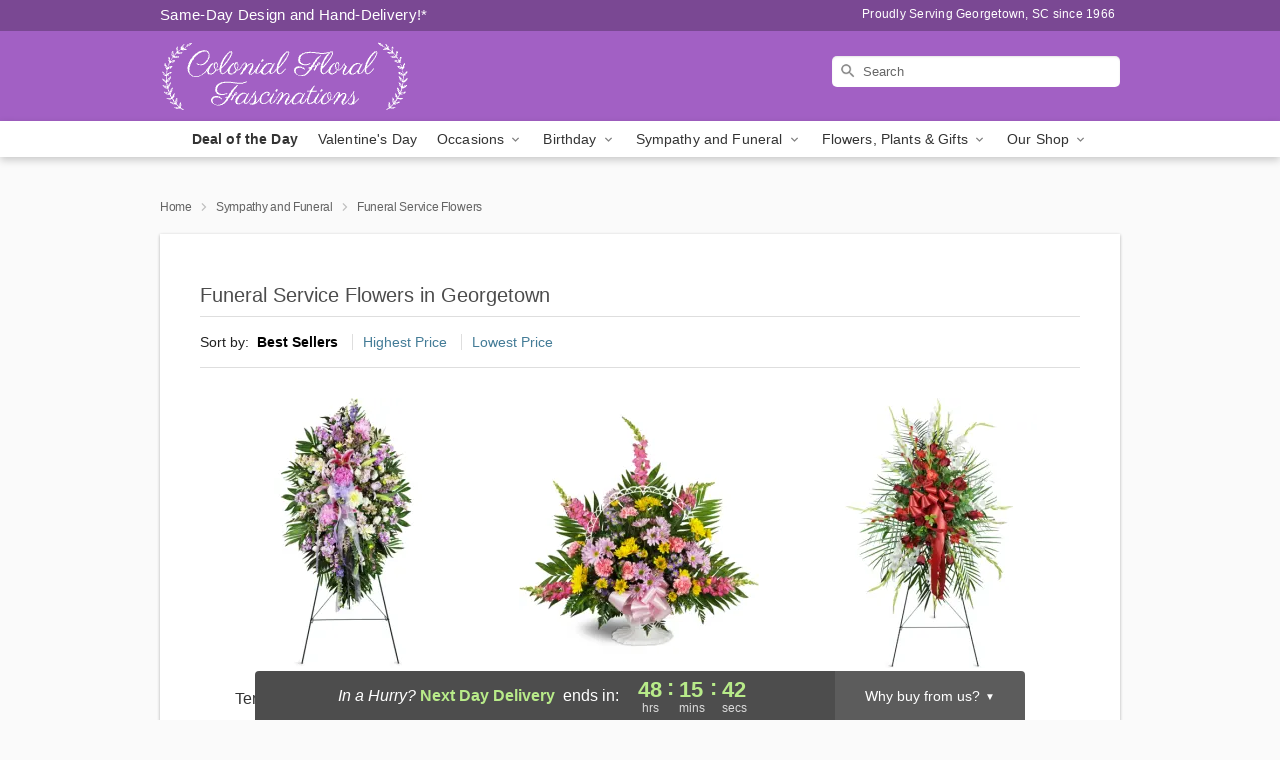

--- FILE ---
content_type: text/html; charset=UTF-8
request_url: https://www.colonialfrontstreet.net/funeral-service-flowers
body_size: 26184
content:
<!DOCTYPE html>
<html lang="en">

<head>
  <meta charset="UTF-8">
<meta name="msvalidate.01" content="" />
<meta name="verify-v1" content="" />
<meta name="google-site-verification" content="" />
<meta name="y_key" content="" />
<meta http-equiv="X-UA-Compatible" content="IE=edge" />
<meta http-equiv="Cache-Control" content="max-age=86400" />
<meta name="description" content="Order funeral service flower delivery from Colonial-Floral Fascinations in Georgetown, SC. Same-day delivery for funeral arrangements in Georgetown." />
<meta id="viewport" name="viewport" content="width=device-width, initial-scale=1">
<meta http-equiv="Content-Language" content="en-us" />  <link rel="preconnect" href="https://www.lovingly.com/" crossorigin> <link rel="dns-prefetch" href="https://www.lovingly.com/"><link rel="preconnect" href="https://res.cloudinary.com/" crossorigin> <link rel="dns-prefetch" href="https://res.cloudinary.com/"><link rel="preconnect" href="https://www.google.com/" crossorigin> <link rel="dns-prefetch" href="https://www.google.com/"><link rel="preconnect" href="https://fonts.gstatic.com/" crossorigin> <link rel="dns-prefetch" href="https://fonts.gstatic.com/"><link rel="preconnect" href="https://maps.google.com/" crossorigin> <link rel="dns-prefetch" href="https://maps.google.com/"><link rel="preconnect" href="https://ajax.googleapis.com/" crossorigin> <link rel="dns-prefetch" href="https://ajax.googleapis.com/"><link rel="preconnect" href="https://fonts.gstatic.com/" crossorigin> <link rel="dns-prefetch" href="https://fonts.gstatic.com/">
  
  <meta property="og:url" content="https://www.colonialfrontstreet.net/funeral-service-flowers" />
<meta property="og:type" content="website" />
<meta property="og:title" content="Funeral Flowers For the Service in Georgetown, SC - Colonial-Floral Fascinations" />
<meta property="og:description" content="Order funeral service flower delivery from Colonial-Floral Fascinations in Georgetown, SC. Same-day delivery for funeral arrangements in Georgetown." />
 
<meta property="og:image" content="http://res.cloudinary.com/ufn/image/upload/f_auto,q_auto,fl_progressive,w_375,h_264/ValentinesDay_BloomingwithLove_h-120_size-375_lang-EN_hmdrhj" />

<meta property="og:image:secure_url" content="https://res.cloudinary.com/ufn/image/upload/f_auto,q_auto,fl_progressive,w_375,h_264/ValentinesDay_BloomingwithLove_h-120_size-375_lang-EN_hmdrhj" />


<!-- Twitter cards -->

<meta name="twitter:card" content="summary_large_image">
<meta name="twitter:site" content="https://www.colonialfrontstreet.net/funeral-service-flowers">
<meta name="twitter:creator" content="">
<meta name="twitter:title" content="Funeral Flowers For the Service in Georgetown, SC - Colonial-Floral Fascinations">
<meta name="twitter:description" content="Order funeral service flower delivery from Colonial-Floral Fascinations in Georgetown, SC. Same-day delivery for funeral arrangements in Georgetown.">
<meta name="twitter:image" content="ValentinesDay_BloomingwithLove_h-120_size-375_lang-EN_hmdrhjValentinesDay_BloomingwithLove_h-120_size-375_lang-EN_hmdrhj">
  
    <link rel="canonical" href="https://www.colonialfrontstreet.net/funeral-service-flowers" />

  <!-- secure Fav and touch icons -->
<link rel="apple-touch-icon" sizes="57x57" href="https://res.cloudinary.com/ufn/image/upload/c_pad,h_57,w_57,fl_progressive,f_auto,q_auto/v1654277644/lovingly-logos/lovingly-favicon.ico">
<link rel="apple-touch-icon" sizes="114x114" href="https://res.cloudinary.com/ufn/image/upload/c_pad,h_114,w_114,fl_progressive,f_auto,q_auto/v1654277644/lovingly-logos/lovingly-favicon.ico">
<link rel="apple-touch-icon" sizes="72x72" href="https://res.cloudinary.com/ufn/image/upload/c_pad,h_72,w_72,fl_progressive,f_auto,q_auto/v1654277644/lovingly-logos/lovingly-favicon.ico">
<link rel="apple-touch-icon-precomposed" href="https://res.cloudinary.com/ufn/image/upload/c_pad,h_57,w_57,fl_progressive,f_auto,q_auto/v1654277644/lovingly-logos/lovingly-favicon.ico">
<link rel="shortcut icon" href="https://res.cloudinary.com/ufn/image/upload/c_scale,h_15,w_15,fl_progressive,f_auto,q_auto/v1654277644/lovingly-logos/lovingly-favicon.ico">

  <title>
    Funeral Flowers For the Service in Georgetown, SC - Colonial-Floral Fascinations  </title>

    <script>
  window.storeCurrency = 'USD';
  </script>

    

<script>


var jsdata = {"gtm_code":"GTM-PTBBP8FF","site_identifier":"www.colonialfrontstreet.net","site_ga4_id":"G-1J9YPFLS4R"};

// Initialize the data layer with site identifier and optional GA4/AdWords IDs
window.dataLayer = window.dataLayer || [];
var dataLayerInit = {
  'site_identifier': jsdata.site_identifier
};

// Add GA4 ID if available
if (jsdata.site_ga4_id) {
  dataLayerInit['site_ga4_id'] = jsdata.site_ga4_id;
}

// Add AdWords conversion ID if available
if (jsdata.site_adwords_id) {
  dataLayerInit['site_adwords_id'] = jsdata.site_adwords_id;
}

window.dataLayer.push(dataLayerInit);

// Google Tag Manager
(function(w,d,s,l,i){w[l]=w[l]||[];w[l].push({'gtm.start':
new Date().getTime(),event:'gtm.js'});var f=d.getElementsByTagName(s)[0],
j=d.createElement(s),dl=l!='dataLayer'?'&l='+l:'';j.async=true;j.src=
'https://gtm.lovingly.com/gtm.js?id='+i+dl;f.parentNode.insertBefore(j,f);
})(window,document,'script','dataLayer',jsdata.gtm_code);
// End Google Tag Manager

</script>
  <link rel='stylesheet' href='/css/theme/gambit/gambit_category.css?v=1769105920'></link><link rel='preload' href='/css/theme/gambit/gambit_master.css?v=1769105920' as='style' onload='this.onload=null;this.rel="stylesheet"'></link><link rel='preload' href='/css/theme/gambit/gambit_skin_solid_violet.css?v=1769105920' as='style' onload='this.onload=null;this.rel="stylesheet"'></link>
  
    <script type="application/ld+json">
{
    "@context": "https://schema.org",
    "@type": "Florist",
    "@id": "https://www.colonialfrontstreet.net#business",
    "name": "Colonial-Floral Fascinations",
    "url": "https://www.colonialfrontstreet.net",
    "legalName": "Colonial Florist",
    "description": "Order funeral service flower delivery from Colonial-Floral Fascinations in Georgetown, SC. Same-day delivery for funeral arrangements in Georgetown.",
    "logo": "https://res.cloudinary.com/ufn/image/upload/f_auto,q_auto,fl_progressive,w_250,h_70/v1556895812/1556895812236_7.svg",
    "image": [
        "https://res.cloudinary.com/ufn/image/upload/v1487123135/thor_splash/spring/Spring_Mobile.jpg"
    ],
    "priceRange": "$$",
    "telephone": "+18435465108",
    "email": "wecare@colonialfrontstreet.net",
    "currenciesAccepted": "USD",
    "acceptedPaymentMethod": [
        "Cash",
        "CreditCard"
    ],
    "foundingDate": "1966",
    "address": {
        "@type": "PostalAddress",
        "streetAddress": "129 King St",
        "addressLocality": "Georgetown",
        "addressRegion": "SC",
        "postalCode": "29440",
        "addressCountry": "US"
    },
    "geo": {
        "@type": "GeoCoordinates",
        "latitude": 33.3692312,
        "longitude": -79.2853478
    },
    "hasMap": "https://www.google.com/maps/dir/?api=1\u0026destination=33.36923120,-79.28534780\u0026travelmode=driving",
    "openingHours": [
        "Mo 08:00:00-16:00:00",
        "Tu 08:00:00-16:00:00",
        "We 08:00:00-12:00:00",
        "Th 08:00:00-16:00:00",
        "Fr 08:00:00-16:00:00"
    ],
    "sameAs": [
        "https://g.page/r/CZ8jrKQEGgKdEBM/review",
        "https://www.facebook.com/colonialfloralfascinations/?ref=bookmarks",
        "https://g.page/r/CZ8jrKQEGgKdEBM"
    ],
    "contactPoint": {
        "@type": "ContactPoint",
        "contactType": "customer service",
        "telephone": "+18435465108",
        "email": "wecare@colonialfrontstreet.net",
        "areaServed": "Georgetown SC",
        "availableLanguage": [
            "English"
        ]
    },
    "areaServed": {
        "@type": "AdministrativeArea",
        "name": "Georgetown, SC"
    },
    "makesOffer": [
        {
            "@type": "Offer",
            "name": "Florist\u0027s Choice Daily Deal",
            "price": "44.95",
            "priceCurrency": "USD",
            "availability": "https://schema.org/InStock",
            "url": "https://www.colonialfrontstreet.net/flowers/florists-choice-daily-deal"
        },
        {
            "@type": "Offer",
            "name": "Same-Day Flower Delivery Service",
            "price": "12.00",
            "priceCurrency": "USD",
            "availability": "https://schema.org/InStock",
            "url": "https://www.colonialfrontstreet.net/delivery-policy"
        }
    ]
}
</script>

  
</head>

<body class="body
       is-gray-background        solid-skin">
    
<!-- Google Tag Manager (noscript) -->
<noscript><iframe src="https://gtm.lovingly.com/ns.html?id=GTM-PTBBP8FF"
height="0" width="0" style="display:none;visibility:hidden"></iframe></noscript>
<!-- End Google Tag Manager (noscript) -->

  <a class="main-content-link" href="#maincontent">Skip to main content</a>

  <div id="covidModal" role="dialog" aria-label="Covid-19 Modal" class="reveal-modal animated medium covid-modal" data-reveal>

  <p>For our<strong> freshest, most beautiful blooms, please shop our <a href="/flowers/florists-choice-daily-deal" title="Deal of the Day">Florist’s Choice</a> options,</strong> as we may be experiencing
      delays in receiving shipments of certain flower types.
  </p>

  <p>Please note that for all other orders, we may need to replace stems so we can deliver the freshest bouquet possible, and we may have to use a different vase.</p>

  <p>We promise to always deliver a  <strong>fresh, beautiful, and completely one-of-a-kind gift</strong> of the same or greater value as what you selected.<p>

  <p>Deliveries may also be impacted by COVID-19 restrictions. Rest assured that we are taking all recommended precautions to ensure customer satisfaction and safety.
    <br>
    <br>
    Delivery impacts may include:</p>
  <ul>
    <li>Restricted deliveries to hospitals or nursing homes </li>
    <li>Restricted deliveries to office buildings </li>
    <li>Restricted access to certain regional areas</li>
  </ul>

  <p>In addition, we may be using “no contact” delivery procedures. After confirming that the
    recipient is available to accept, their gift will be left at the door and the delivery driver will step back a
    safe distance to ensure they receive their gift.</p>

  <p>Please see our <a href="/about-us" aria-label="About Us">About Us</a> page for more details. We appreciate
        your understanding and support!</p>

  <a class="close-reveal-modal" aria-label="Close Covid-19 modal" tabindex="0" role="button">&#215;</a>

</div>

<div id="deliveryLaterModal" role="dialog" aria-label="Delivery Later Modal" aria-modal="true" class="reveal-modal animated medium covid-modal delivery-later-modal" data-reveal>

  <img class="delivery-later-modal__logo b-lazy" src="[data-uri]" data-src="https://res.cloudinary.com/ufn/image/upload/v1586371085/gift-now-logo_xqjmjz.svg" alt="Gift Now, Deliver Later logo">

  <div id="delivery-later-title" class="delivery-later-modal-title">Gift Now, Deliver Later</div>

  <p class="delivery-later-modal-subtitle">With <strong>Gift Now, Deliver Later</strong>, you'll send smiles twice! Here's how:</p>
  <img class="delivery-later-modal__small-image b-lazy" src="[data-uri]" data-src="https://res.cloudinary.com/ufn/image/upload/v1675263741/gift-card_yjh09i.svg" alt="Gift Card Logo">
  <p class="delivery-later-modal__instructions-copy">SMILE 1
  </p>
  <p>When you complete your purchase, your lucky recipient will instantly receive a surprise email that includes your card message and a picture of the flowers you chose.</p>
  <img class="delivery-later-modal__small-image b-lazy" src="[data-uri]" data-src="https://res.cloudinary.com/ufn/image/upload/v1675263852/Flowers_gsren6.svg" alt="Flowers logo">
  <p class="delivery-later-modal__instructions-copy">SMILE 2</p>

  <p>As soon as possible (usually within two weeks), we'll contact your recipient to schedule delivery of their gorgeous floral gift. Trust us, it'll be worth the wait! </p>

  <a class="close-reveal-modal" aria-label="Close Gift Now, Deliver Later modal" tabindex="0" role="button">&#215;</a>

</div>

<div id="alcoholModal" role="dialog" aria-label="Alcohol Modal" aria-modal="true" class="reveal-modal animated medium covid-modal" data-reveal>

  <p id="alcohol-modal-title"><strong>Wine for every occasion</strong></p>

  <p>We offer a wide-selection of premium wines to perfectly pair with your floral gift.</p>

  <p>Ordering a bottle (or two!) from our site is easy. Just make sure that:</p>
  <ul>
    <li>You're 21 or older</li>
    <li>The person picking up or receiving the delivery is 21 or older</li>
  </ul>

  <a class="close-reveal-modal" aria-label="Close alcohol modal" tabindex="0" role="button">&#215;</a>

</div>      <!-- Hidden trigger link for the modal -->
    <a href="#" data-reveal-id="coupon-modal" style="display: none;">Open Coupon Details</a>

    <div id="coupon-modal" class="reveal-modal animated small" data-reveal role="dialog" aria-label="coupon-modal-title" aria-modal="true">
        <div class="coupon-modal-content">
            <div class="coupon-modal-close">
                <div class="close-icon">
                    <a class="close-reveal-modal" aria-label="Close modal" tabindex="0" role="button">&#215;</a>
                </div>
            </div>
            <div class="coupon-modal-text">
                <p id="coupon-modal-title" class="banner-modal-content"></p>
            </div>
        </div>
    </div>

    <script>
        window.couponData = [];
    </script>

 
  
  
    <header id="stickyHeader">
            <div class="header__top-banner theme__background-color--dark">
        <div class="row">

          <div class="sticky__content">

            <!-- Sticky content -->
            <div class="sticky__store-name">
              <a class="JSVAR__lovingly-exclusive-override-slug" href="/" title="Colonial-Floral Fascinations - Georgetown Flower Delivery" notranslate>
                Colonial-Floral Fascinations              </a>
            </div>
            <div class="sticky__assurance">100% Florist-Designed and Hand-Delivered!</div>

          </div>

          <div class="header__text-container">
            <!-- Non-sticky content -->
            <div class="header__established">
              <a class="JSVAR__lovingly-exclusive-override-slug" href="/delivery-policy#:~:text=Same%20Day%20Delivery,-%3A" aria-label="Delivery Policy" title="Same-Day Design and Hand-Delivery!" target="_blank">
                Same-Day Design and Hand-Delivery!*
              </a>
            </div>

            <div class="header__phone-address">
                              <span id="proudly_serving" style="margin-right: 5px;"> 
                  Proudly Serving Georgetown, SC                  since 1966                </span>
                          </div>
          </div>

        </div>

      </div>

      <div class="header__solid-skin-container">

        <div class="row header__container">

          <div class="header">

            <!-- Left column -->
<div class="hide-for-small header__logo-container ieLogoContainer">

  <div>

    <a href="/" aria-label="Colonial-Floral Fascinations" class="JSVAR__lovingly-exclusive-override-slug header__logo-image-container header__logo-text" id="fittext1" title="Colonial-Floral Fascinations - Georgetown Flower Delivery">

      <figure><img loading="eager" alt="Flower delivery in Georgetown SC image" src="https://res.cloudinary.com/ufn/image/upload/c_pad,f_auto,q_auto,fl_progressive/1556895812236_7" /><figcaption>Colonial-Floral Fascinations - Flower Delivery in Georgetown, SC</figcaption></figure>
    </a>
  </div>

</div>
            <!-- Center column -->
<div class="hide-for-small free-delivery__container free-delivery__white">

  
    &nbsp;
  
</div>

            <!-- Right column -->
            <div class="hide-for-small header__right-column logo_vert_align header__no-free-delivery">

              <!-- Search Bar -->
<div class="search__container search__container--dark-skin">
  
  <form action="/categories/searchProds" role="search" class="search-form" id="search-form-desktop" method="get" accept-charset="utf-8">
  <input name="sr" class="search-field search-input left" aria-label="Search" placeholder="Search" id="search-input-gambit-desktop" type="text"/>
  <input type="hidden" name="s_en" id="search-endesktop"/>
  <input class="hide" aria-hidden="1" type="submit" value="Submit Search Form"/>
  <label class="placeholder-label" id="search-placeholder-fallback-desktop">Search</label>

</form>
</div><!--/search__container-->

            </div>

          </div>

        </div>

      </div>

      <!-- NAVIGATION -->
      
<section class="mobile-navigation-bar" id="mobile-navigation-bar">
  <div class="mobile-navigation-bar__toggle hide-mobile-nav">
    <div id="toggle-nav" class="hamburger hamburger--squeeze js-hamburger">
      <div class="hamburger-box">
        <div class="hamburger-inner"></div>
      </div>
    </div>
  </div>
  <div class="mobile-navigation-bar__name hide-mobile-nav">
    <a class="JSVAR__lovingly-exclusive-override-slug" title="Colonial-Floral Fascinations" href="/">
      Colonial-Floral Fascinations    </a>
  </div>
  <div class="mobile-navigation-bar__right-section hide-mobile-nav">
    <button id="searchIcon" type="submit" alt="Open search input">
    <img width="19" height="19" alt="search glass icon"
        src="https://res.cloudinary.com/ufn/image/upload/w_19,h_19,f_auto,q_auto/v1472224554/storefront_assets/search.png" />
</button>
    <!-- Back button : id backNext -->
<div class="back-next-button__container" id="backNext">
    <button type="button" role="button"  class="back-next-button" id="navBackButton">
        <img height="auto" src="https://res.cloudinary.com/ufn/image/upload/v1570470309/arrow_upward-24px_gjozgt.svg"
            alt="Back arrow" />
    </button>
</div>  </div>

  <div id="mobileSearchContainer" class="search-form__container hide-mobile-nav">
    <!-- Search Bar -->
<div class="search__container search__container--dark-skin">
  
  <form action="/categories/searchProds" role="search" class="search-form" id="search-form-mobile" method="get" accept-charset="utf-8">
  <input name="sr" class="search-field search-input left" aria-label="Search" placeholder="Search" id="search-input-gambit-mobile" type="text"/>
  <input type="hidden" name="s_en" id="search-enmobile"/>
  <input class="hide" aria-hidden="1" type="submit" value="Submit Search Form"/>
  <label class="placeholder-label" id="search-placeholder-fallback-mobile">Search</label>

</form>
</div><!--/search__container-->
  </div>

  <div class="mobile-navigation__side-list hide-mobile-nav" id="mobile-nav-sidebar">
    <ul>
      <li class="sr-only">Nav Menu</li>
    </ul>
  </div>

  <div role="navigation" id="mobile-nav-content" class="mobile-navigation__main-list hide-mobile-nav">
    <ul>
      <!-- DEAL OF THE DAY -->
      <li class="mobile-navigation__list-item promoted-product-link">
        <a href="/flowers/florists-choice-daily-deal" title="View Deal of the Day Product" class="mobile-navigation__deal-link JSVAR__lovingly-exclusive-override-slug" aria-label="Deal of the Day">Deal of the Day</a>      </li>

      <!-- FEATURED CATEGORY -->
                      <li class="mobile-navigation__list-item">
          <a href="/valentines-day" class="">Valentine's Day</a>        </li>
      
            
      <li class="mobile-navigation__list-item mobile-navigation__has-dropdown">
        <button type="button" role="button" aria-haspopup="true" aria-expanded="false" class="mobile-navigation__dropdown-button"
          data-ul="occasions">Occasions          <svg role="presentation" class="right-carat" xmlns="http://www.w3.org/2000/svg" width="24" height="24" viewBox="0 0 24 24">
            <path data-name="Path 731" d="M8.59,16.59,13.17,12,8.59,7.41,10,6l6,6-6,6Z" fill="#000" ></path>
            <path data-name="Path 732" d="M0,0H24V24H0Z" fill="none" ></path>
          </svg>
        </button>
        <ul id="occasions">
          
<ul class="navigation__dropdown-list split-column"><li><a href="/valentines-day" title="Visit the Valentine's Day category" class="">Valentine's Day</a></li><li><a href="/winter" title="Visit the Winter category" class="">Winter</a></li><li><a href="/birthday" title="Visit the Birthday category" class="">Birthday</a></li><li><a href="/sympathy-and-funeral" title="Visit the Sympathy and Funeral category" class="">Sympathy and Funeral</a></li><li><a href="/any-occasion" title="Visit the Any Occasion category" class="">Any Occasion</a></li><li><a href="/love-and-romance" title="Visit the Love and Romance category" class="">Love and Romance</a></li><li><a href="/thinking-of-you" title="Visit the Thinking of You category" class="">Thinking of You</a></li><li><a href="/im-sorry-flowers" title="Visit the I'm Sorry Flowers category" class="">I'm Sorry Flowers</a></li><li><a href="/new-baby" title="Visit the New Baby category" class="">New Baby</a></li><li><a href="/get-well" title="Visit the Get Well category" class="">Get Well</a></li><li><a href="/anniversary" title="Visit the Anniversary category" class="">Anniversary</a></li><li><a href="/just-because" title="Visit the Just Because category" class="">Just Because</a></li><li><a href="/thank-you" title="Visit the Thank You category" class="">Thank You</a></li><li><a href="/congratulations" title="Visit the Congratulations category" class="">Congratulations</a></li><li><a href="/business-gifting" title="Visit the Business Gifting category" class="">Business Gifting</a></li></ul>
        </ul>
      </li>
            
      <li class="mobile-navigation__list-item mobile-navigation__has-dropdown">
        <button type="button" role="button" aria-haspopup="true" aria-expanded="false" class="mobile-navigation__dropdown-button"
          data-ul="birthday">Birthday          <svg role="presentation" class="right-carat" xmlns="http://www.w3.org/2000/svg" width="24" height="24" viewBox="0 0 24 24">
            <path data-name="Path 731" d="M8.59,16.59,13.17,12,8.59,7.41,10,6l6,6-6,6Z" fill="#000" ></path>
            <path data-name="Path 732" d="M0,0H24V24H0Z" fill="none" ></path>
          </svg>
        </button>
        <ul id="birthday">
          
<ul class="navigation__dropdown-list "><li><a href="/birthday" title="Visit the All Birthday category" class="">All Birthday</a></li><li><a href="/birthday-for-friend" title="Visit the Birthday for Friend category" class="">Birthday for Friend</a></li><li><a href="/birthday-for-her" title="Visit the Birthday for Her category" class="">Birthday for Her</a></li><li><a href="/birthday-for-mom" title="Visit the Birthday for Mom category" class="">Birthday for Mom</a></li><li><a href="/birthday-for-colleague" title="Visit the Birthday for Colleague category" class="">Birthday for Colleague</a></li><li><a href="/birthday-for-him" title="Visit the Birthday for Him category" class="">Birthday for Him</a></li></ul>
        </ul>
      </li>
            
      <li class="mobile-navigation__list-item mobile-navigation__has-dropdown">
        <button type="button" role="button" aria-haspopup="true" aria-expanded="false" class="mobile-navigation__dropdown-button"
          data-ul="sympathy_and_funeral">Sympathy and Funeral          <svg role="presentation" class="right-carat" xmlns="http://www.w3.org/2000/svg" width="24" height="24" viewBox="0 0 24 24">
            <path data-name="Path 731" d="M8.59,16.59,13.17,12,8.59,7.41,10,6l6,6-6,6Z" fill="#000" ></path>
            <path data-name="Path 732" d="M0,0H24V24H0Z" fill="none" ></path>
          </svg>
        </button>
        <ul id="sympathy_and_funeral">
          
<ul class="navigation__dropdown-list split-column"><li><a href="/sympathy-and-funeral" title="Visit the All Sympathy and Funeral category" class="">All Sympathy and Funeral</a></li><li><a href="/funeral-sprays-and-wreaths" title="Visit the Funeral Sprays and Wreaths category" class="">Funeral Sprays and Wreaths</a></li><li><a href="/funeral-service-flowers" title="Visit the Funeral Service Flowers category" class="">Funeral Service Flowers</a></li><li><a href="/sympathy-for-home-or-office" title="Visit the Sympathy for Home or Office category" class="">Sympathy for Home or Office</a></li><li><a href="/sympathy-plants" title="Visit the Sympathy Plants category" class="">Sympathy Plants</a></li><li><a href="/loss-of-a-pet" title="Visit the Loss of a Pet category" class="">Loss of a Pet</a></li></ul>
        </ul>
      </li>
            
      <li class="mobile-navigation__list-item mobile-navigation__has-dropdown">
        <button type="button" role="button" aria-haspopup="true" aria-expanded="false" class="mobile-navigation__dropdown-button"
          data-ul="flowers__plants___gifts">Flowers, Plants & Gifts          <svg role="presentation" class="right-carat" xmlns="http://www.w3.org/2000/svg" width="24" height="24" viewBox="0 0 24 24">
            <path data-name="Path 731" d="M8.59,16.59,13.17,12,8.59,7.41,10,6l6,6-6,6Z" fill="#000" ></path>
            <path data-name="Path 732" d="M0,0H24V24H0Z" fill="none" ></path>
          </svg>
        </button>
        <ul id="flowers__plants___gifts">
          
<ul class="navigation__dropdown-list triple-column"><li class="navigation__subnav-list"><div class="navigation__dropdown-title">Flower Type</div><ul class="navigation__dropdown-list"><li><a href="/tulips" title="Visit the Tulips category" class="">Tulips</a></li><li><a href="/sunflowers" title="Visit the Sunflowers category" class="">Sunflowers</a></li><li><a href="/orchids" title="Visit the Orchids category" class="">Orchids</a></li><li><a href="/lilies" title="Visit the Lilies category" class="">Lilies</a></li><li><a href="/roses" title="Visit the Roses category" class="">Roses</a></li></ul></li><li class="navigation__subnav-list"><div class="navigation__dropdown-title">Plants</div><ul class="navigation__dropdown-list"><li><a href="/green-plants" title="Visit the Green Plants category" class="">Green Plants</a></li><li><a href="/blooming-plants" title="Visit the Blooming Plants category" class="">Blooming Plants</a></li><li><a href="/orchid-plants" title="Visit the Orchid Plants category" class="">Orchid Plants</a></li></ul></li><li class="navigation__subnav-list"><div class="navigation__dropdown-title">Color</div><ul class="navigation__dropdown-list"><li><a href="/purple" title="Visit the Purple category" class="">Purple</a></li><li><a href="/pink" title="Visit the Pink category" class="">Pink</a></li><li><a href="/mixed" title="Visit the Mixed category" class="">Mixed</a></li><li><a href="/yellow" title="Visit the Yellow category" class="">Yellow</a></li><li><a href="/white" title="Visit the White category" class="">White</a></li><li><a href="/green" title="Visit the Green category" class="">Green</a></li><li><a href="/orange" title="Visit the Orange category" class="">Orange</a></li><li><a href="/red" title="Visit the Red category" class="">Red</a></li><li><a href="/blue" title="Visit the Blue category" class="">Blue</a></li></ul></li><li class="navigation__subnav-list"><div class="navigation__dropdown-title">Collections</div><ul class="navigation__dropdown-list"><li><a href="/premium-collection" title="Visit the Premium Collection category" class="">Premium Collection</a></li><li><a href="/modern" title="Visit the Modern category" class="">Modern</a></li></ul></li><li class="navigation__subnav-list"><div class="navigation__dropdown-title">By Price</div><ul class="navigation__dropdown-list"><li><a href="/flowers-under-50" title="Visit the Flowers Under $50 category" class="">Flowers Under $50</a></li><li><a href="/flowers-50-to-60" title="Visit the Flowers $50 to $60 category" class="">Flowers $50 to $60</a></li><li><a href="/flowers-60-to-80" title="Visit the Flowers $60 to $80 category" class="">Flowers $60 to $80</a></li><li><a href="/flowers-over-80" title="Visit the Flowers Over $80 category" class="">Flowers Over $80</a></li></ul></li></ul>
        </ul>
      </li>
      
      <li class="mobile-navigation__list-item mobile-navigation__has-dropdown">
        <button type="button" role="button" aria-haspopup="true" aria-expanded="false" data-ul="our-shop" class="mobile-navigation__dropdown-button" title="Learn more about our shop">
          OUR SHOP
          <svg role="presentation" class="right-carat" xmlns="http://www.w3.org/2000/svg" width="24" height="24" viewBox="0 0 24 24">
            <path id="Path_731" data-name="Path 731" d="M8.59,16.59,13.17,12,8.59,7.41,10,6l6,6-6,6Z" fill="#000" />
            <path id="Path_732" data-name="Path 732" d="M0,0H24V24H0Z" fill="none" />
          </svg>
        </button>
        <ul id="our-shop">
          <li><a title="Visit Delivery Policy" href="/delivery-policy">Delivery Policy</a></li>          <li>
            <a href="/about-us">About Us</a>          </li>
          
                      <div class="navigation__dropdown-title">Flower Delivery</div>
            <ul class="navigation__dropdown-list">
              <li><a title="Flower Delivery in Georgetown, SC" aria-label="Flower Delivery in Georgetown, SC" href="/">Georgetown, SC</a></li>            </ul>
                    
        </ul>
      </li>

    </ul>
  </div>

  <!-- Mobile View -->
<div role="timer" class="countdown-timer__mobile show-for-small hide-force" id="countdownTimerv2ContainerMobile">
      <div class="inner">

      <strong>
                <span id="deliveryDayTextMobile"></span>
      </strong>

      <div class="right-side-timer">
        <span class="small">&nbsp;Ends in:&nbsp;</span>
        <div id="countdownTimerv2Mobile" class="timer-mobile" notranslate></div>
      </div>
    </div>

    </div>
</section>
<nav role="navigation" class="navigation "
  id="topbar">
  <ul class="navigation__main-list">

    <!-- DEAL OF THE DAY -->
    <li class="navigation__main-link no-dropdown promoted-product-link">
      <strong>
        <a href="/flowers/florists-choice-daily-deal" title="View Deal of the Day Product" class="navigation__main-link-item JSVAR__lovingly-exclusive-override-slug" aria-label="Deal of the Day">Deal of the Day</a>      </strong>
    </li>

    <!-- FEATURED CATEGORY -->
                  <li class="navigation__main-link no-dropdown">
          <a href="/valentines-day" class="navigation__main-link-item ">Valentine's Day</a>        </li>
    
          
      <!-- Inject Sympathy Funeral category into this place -->
                                  <!-- <li class="navigation__main-link no-dropdown"> -->
                      <!-- </li> -->
              
      <li class="navigation__main-link navigation__has-dropdown">
        <button type="button" role="button" aria-haspopup="true" aria-expanded="false" class="navigation__main-link-item">Occasions <img
            class="b-lazy carat" src=[data-uri]
            data-src="https://res.cloudinary.com/ufn/image/upload/v1571166165/down-carat_lpniwv"
            alt="Dropdown down carat" /></button>
        <div class="navigation__dropdown">
          <div class="navigation__dropdown-content">
            <div class="navigation__dropdown-list-wrapper">
              <div class="navigation__dropdown-title">Occasions</div>
              
<ul class="navigation__dropdown-list split-column"><li><a href="/valentines-day" title="Visit the Valentine's Day category" class="">Valentine's Day</a></li><li><a href="/winter" title="Visit the Winter category" class="">Winter</a></li><li><a href="/birthday" title="Visit the Birthday category" class="">Birthday</a></li><li><a href="/sympathy-and-funeral" title="Visit the Sympathy and Funeral category" class="">Sympathy and Funeral</a></li><li><a href="/any-occasion" title="Visit the Any Occasion category" class="">Any Occasion</a></li><li><a href="/love-and-romance" title="Visit the Love and Romance category" class="">Love and Romance</a></li><li><a href="/thinking-of-you" title="Visit the Thinking of You category" class="">Thinking of You</a></li><li><a href="/im-sorry-flowers" title="Visit the I'm Sorry Flowers category" class="">I'm Sorry Flowers</a></li><li><a href="/new-baby" title="Visit the New Baby category" class="">New Baby</a></li><li><a href="/get-well" title="Visit the Get Well category" class="">Get Well</a></li><li><a href="/anniversary" title="Visit the Anniversary category" class="">Anniversary</a></li><li><a href="/just-because" title="Visit the Just Because category" class="">Just Because</a></li><li><a href="/thank-you" title="Visit the Thank You category" class="">Thank You</a></li><li><a href="/congratulations" title="Visit the Congratulations category" class="">Congratulations</a></li><li><a href="/business-gifting" title="Visit the Business Gifting category" class="">Business Gifting</a></li></ul>            </div>
            <div class="navigation__dropdown-divider"></div>
            <div class="navigation__dropdown-promo">
              <a href="/flowers/florists-choice-daily-deal" class="navigation__dropdown-promo-link" aria-label="Deal of the Day"><img alt="Your expert designer will create a unique hand-crafted arrangement." width="304" height="140" src="https://res.cloudinary.com/ufn/image/upload/f_auto,q_auto,fl_progressive,w_304,h_140/Covid-Desktop-Nav-Banner_ynp9ab"></a>            </div>
          </div>
        </div>
      </li>
          
      <!-- Inject Sympathy Funeral category into this place -->
                                  <!-- <li class="navigation__main-link no-dropdown"> -->
                      <!-- </li> -->
              
      <li class="navigation__main-link navigation__has-dropdown">
        <button type="button" role="button" aria-haspopup="true" aria-expanded="false" class="navigation__main-link-item">Birthday <img
            class="b-lazy carat" src=[data-uri]
            data-src="https://res.cloudinary.com/ufn/image/upload/v1571166165/down-carat_lpniwv"
            alt="Dropdown down carat" /></button>
        <div class="navigation__dropdown">
          <div class="navigation__dropdown-content">
            <div class="navigation__dropdown-list-wrapper">
              <div class="navigation__dropdown-title">Birthday</div>
              
<ul class="navigation__dropdown-list split-column"><li><a href="/birthday" title="Visit the All Birthday category" class="">All Birthday</a></li><li><a href="/birthday-for-friend" title="Visit the Birthday for Friend category" class="">Birthday for Friend</a></li><li><a href="/birthday-for-her" title="Visit the Birthday for Her category" class="">Birthday for Her</a></li><li><a href="/birthday-for-mom" title="Visit the Birthday for Mom category" class="">Birthday for Mom</a></li><li><a href="/birthday-for-colleague" title="Visit the Birthday for Colleague category" class="">Birthday for Colleague</a></li><li><a href="/birthday-for-him" title="Visit the Birthday for Him category" class="">Birthday for Him</a></li></ul>            </div>
            <div class="navigation__dropdown-divider"></div>
            <div class="navigation__dropdown-promo">
              <a href="/flowers/florists-choice-daily-deal" class="navigation__dropdown-promo-link" aria-label="Deal of the Day"><img alt="Your expert designer will create a unique hand-crafted arrangement." width="304" height="140" src="https://res.cloudinary.com/ufn/image/upload/f_auto,q_auto,fl_progressive,w_304,h_140/Covid-Desktop-Nav-Banner_ynp9ab"></a>            </div>
          </div>
        </div>
      </li>
          
      <!-- Inject Sympathy Funeral category into this place -->
                                  <!-- <li class="navigation__main-link no-dropdown"> -->
                      <!-- </li> -->
              
      <li class="navigation__main-link navigation__has-dropdown">
        <button type="button" role="button" aria-haspopup="true" aria-expanded="false" class="navigation__main-link-item">Sympathy and Funeral <img
            class="b-lazy carat" src=[data-uri]
            data-src="https://res.cloudinary.com/ufn/image/upload/v1571166165/down-carat_lpniwv"
            alt="Dropdown down carat" /></button>
        <div class="navigation__dropdown">
          <div class="navigation__dropdown-content">
            <div class="navigation__dropdown-list-wrapper">
              <div class="navigation__dropdown-title">Sympathy and Funeral</div>
              
<ul class="navigation__dropdown-list split-column"><li><a href="/sympathy-and-funeral" title="Visit the All Sympathy and Funeral category" class="">All Sympathy and Funeral</a></li><li><a href="/funeral-sprays-and-wreaths" title="Visit the Funeral Sprays and Wreaths category" class="">Funeral Sprays and Wreaths</a></li><li><a href="/funeral-service-flowers" title="Visit the Funeral Service Flowers category" class="">Funeral Service Flowers</a></li><li><a href="/sympathy-for-home-or-office" title="Visit the Sympathy for Home or Office category" class="">Sympathy for Home or Office</a></li><li><a href="/sympathy-plants" title="Visit the Sympathy Plants category" class="">Sympathy Plants</a></li><li><a href="/loss-of-a-pet" title="Visit the Loss of a Pet category" class="">Loss of a Pet</a></li></ul>            </div>
            <div class="navigation__dropdown-divider"></div>
            <div class="navigation__dropdown-promo">
              <a href="/flowers/florists-choice-daily-deal" class="navigation__dropdown-promo-link" aria-label="Deal of the Day"><img alt="Your expert designer will create a unique hand-crafted arrangement." width="304" height="140" src="https://res.cloudinary.com/ufn/image/upload/f_auto,q_auto,fl_progressive,w_304,h_140/Covid-Desktop-Nav-Banner_ynp9ab"></a>            </div>
          </div>
        </div>
      </li>
          
      <!-- Inject Sympathy Funeral category into this place -->
                                  <!-- <li class="navigation__main-link no-dropdown"> -->
                      <!-- </li> -->
              
      <li class="navigation__main-link navigation__has-dropdown">
        <button type="button" role="button" aria-haspopup="true" aria-expanded="false" class="navigation__main-link-item">Flowers, Plants & Gifts <img
            class="b-lazy carat" src=[data-uri]
            data-src="https://res.cloudinary.com/ufn/image/upload/v1571166165/down-carat_lpniwv"
            alt="Dropdown down carat" /></button>
        <div class="navigation__dropdown">
          <div class="navigation__dropdown-content">
            <div class="navigation__dropdown-list-wrapper">
              <div class="navigation__dropdown-title"></div>
              
<ul class="navigation__dropdown-list triple-column"><li class="navigation__subnav-list"><div class="navigation__dropdown-title">Flower Type</div><ul class="navigation__dropdown-list"><li><a href="/tulips" title="Visit the Tulips category" class="">Tulips</a></li><li><a href="/sunflowers" title="Visit the Sunflowers category" class="">Sunflowers</a></li><li><a href="/orchids" title="Visit the Orchids category" class="">Orchids</a></li><li><a href="/lilies" title="Visit the Lilies category" class="">Lilies</a></li><li><a href="/roses" title="Visit the Roses category" class="">Roses</a></li></ul></li><li class="navigation__subnav-list"><div class="navigation__dropdown-title">Plants</div><ul class="navigation__dropdown-list"><li><a href="/green-plants" title="Visit the Green Plants category" class="">Green Plants</a></li><li><a href="/blooming-plants" title="Visit the Blooming Plants category" class="">Blooming Plants</a></li><li><a href="/orchid-plants" title="Visit the Orchid Plants category" class="">Orchid Plants</a></li></ul></li><li class="navigation__subnav-list"><div class="navigation__dropdown-title">Color</div><ul class="navigation__dropdown-list"><li><a href="/purple" title="Visit the Purple category" class="">Purple</a></li><li><a href="/pink" title="Visit the Pink category" class="">Pink</a></li><li><a href="/mixed" title="Visit the Mixed category" class="">Mixed</a></li><li><a href="/yellow" title="Visit the Yellow category" class="">Yellow</a></li><li><a href="/white" title="Visit the White category" class="">White</a></li><li><a href="/green" title="Visit the Green category" class="">Green</a></li><li><a href="/orange" title="Visit the Orange category" class="">Orange</a></li><li><a href="/red" title="Visit the Red category" class="">Red</a></li><li><a href="/blue" title="Visit the Blue category" class="">Blue</a></li></ul></li><li class="navigation__subnav-list"><div class="navigation__dropdown-title">Collections</div><ul class="navigation__dropdown-list"><li><a href="/premium-collection" title="Visit the Premium Collection category" class="">Premium Collection</a></li><li><a href="/modern" title="Visit the Modern category" class="">Modern</a></li></ul></li><li class="navigation__subnav-list"><div class="navigation__dropdown-title">By Price</div><ul class="navigation__dropdown-list"><li><a href="/flowers-under-50" title="Visit the Flowers Under $50 category" class="">Flowers Under $50</a></li><li><a href="/flowers-50-to-60" title="Visit the Flowers $50 to $60 category" class="">Flowers $50 to $60</a></li><li><a href="/flowers-60-to-80" title="Visit the Flowers $60 to $80 category" class="">Flowers $60 to $80</a></li><li><a href="/flowers-over-80" title="Visit the Flowers Over $80 category" class="">Flowers Over $80</a></li></ul></li></ul>            </div>
            <div class="navigation__dropdown-divider"></div>
            <div class="navigation__dropdown-promo">
              <a href="/flowers/florists-choice-daily-deal" class="navigation__dropdown-promo-link" aria-label="Deal of the Day"><img alt="Your expert designer will create a unique hand-crafted arrangement." width="304" height="140" src="https://res.cloudinary.com/ufn/image/upload/f_auto,q_auto,fl_progressive,w_304,h_140/Covid-Desktop-Nav-Banner_ynp9ab"></a>            </div>
          </div>
        </div>
      </li>
    
    <li class="navigation__main-link navigation__has-dropdown navigation__cms-dropdown split-column">
      <button type="button" role="button" aria-haspopup="true" aria-expanded="false" class="navigation__main-link-item">Our Shop <img class="b-lazy carat"
          src=[data-uri]
          data-src="https://res.cloudinary.com/ufn/image/upload/v1571166165/down-carat_lpniwv"
          alt="Dropdown down carat" /></button>
      <div class="navigation__dropdown">
        <div class="navigation__dropdown-content geo-landing">
          <ul class="navigation__dropdown-list cms-column">
            <li>
              <a href="/about-us" title="About our shop">About Us</a>            </li>
            <li>
              <a href="/delivery-policy" aria-label="Delivery Policy">Delivery &amp; Substitution
                Policy</a>
            </li>
            <li>
              <a href="/flowers" aria-label="All Flowers & Gifts">All Flowers & Gifts</a>
            </li>
                      </ul>
                        <div class="navigation__dropdown-title geo-landing-locations">
                Flower Delivery
                <ul class="navigation__dropdown-list">
                <li><a title="Flower Delivery in Georgetown, SC" aria-label="Flower Delivery in Georgetown, SC" href="/">Georgetown, SC</a></li>                </ul>
              </div>
            
          <div class="navigation__dropdown-divider"></div>
          <div class="navigation__dropdown-promo">
            <a href="/flowers/florists-choice-daily-deal" class="navigation__dropdown-promo-link" aria-label="Deal of the Day"><img alt="Your expert designer will create a unique hand-crafted arrangement." width="304" height="140" src="https://res.cloudinary.com/ufn/image/upload/f_auto,q_auto,fl_progressive,w_304,h_140/Covid-Desktop-Nav-Banner_ynp9ab"></a>          </div>
        </div>
      </div>
    </li>

  </ul>

</nav>
    </header>
    <!-- End solid header container -->

          <!-- Desktop Version -->
<div role="timer" class="countdown-timer hide-for-small hide-force" id="countdownTimerv2ContainerDesktop">
  <div class="countdown-timer__top-container" id="toggleBlock">
    <div class="timer-container">
      <div class="inner">
        <div class="text">
          <em>
            <span id="deliveryDayPreText"></span>
          </em> 
            <strong>
                        <span id="deliveryDayTextDesktop"></span>
            </strong>&nbsp;ends in:&nbsp;
        </div>
        <div class="timer" id="countdownTimerv2Desktop">

        </div>
      </div>
    </div>
    <div class="assurance-container">
      Why buy from us?&nbsp;
      <span class="toggle-icon__close" id="toggleIconClose">&#x25b2;</span>
      <span class="toggle-icon__open" id="toggleIconOpen">&#x25bc;</span>
    </div>
  </div>
  <div class="countdown-timer__satisfaction-container" id="satisfactionBottomContainer">
    <div class="row">
      <div class="column">
        <div class="section-block">
          <div class="poa__section"><div class="poa__attention">100%</div><div class="poa__secondary">SATISFACTION <br> GUARANTEE</div></div>
        </div>
      </div>
        <div class="column">
          <div class="section-block">
            <div class="poa__section">
              <div class="poa__attention">REAL</div>
              <div class="poa__secondary">WE ARE A REAL
                <br/>LOCAL FLORIST
              </div>
            </div>
          </div>
        </div>
      <div class="column">
        <div class="section-block">
          <div class="poa__section"><div class="poa__attention">100%</div><div class="poa__secondary">FLORIST DESIGNED <br> AND HAND DELIVERED</div></div>
        </div>
      </div>
    </div>
      </div>
</div>
    
    <!-- Start CONTENT-->
    <main id="maincontent"
      class=" ">
      <script src="/js/category-faq-min.js" defer></script><section class="row storefrontWrap">
      <h1 class="sr-only">Funeral Service Flowers in Georgetown</h1>
    
<nav class="breadcrumbs" aria-label="Breadcrumb"><div class="breadcrumb-list"><span class="breadcrumb-item"><a href="/">Home</a></span><span class="breadcrumb-separator" aria-hidden="true"><svg xmlns="http://www.w3.org/2000/svg" width="16" height="16" viewBox="0 0 16 16" fill="none"><path d="M6.46979 4L5.52979 4.94L8.58312 8L5.52979 11.06L6.46979 12L10.4698 8L6.46979 4Z" fill="black" fill-opacity="0.24"/></svg></span><span class="breadcrumb-item"><a href="/sympathy-and-funeral">Sympathy and Funeral</a></span><span class="breadcrumb-separator" aria-hidden="true"><svg xmlns="http://www.w3.org/2000/svg" width="16" height="16" viewBox="0 0 16 16" fill="none"><path d="M6.46979 4L5.52979 4.94L8.58312 8L5.52979 11.06L6.46979 12L10.4698 8L6.46979 4Z" fill="black" fill-opacity="0.24"/></svg></span><span class="breadcrumb-item breadcrumb-current" aria-current="page">Funeral Service Flowers</span></div></nav><script type="application/ld+json">{
    "@context": "https://schema.org",
    "@type": "BreadcrumbList",
    "itemListElement": [
        {
            "@type": "ListItem",
            "position": 1,
            "name": "Home",
            "item": "http://www.colonialfrontstreet.net/"
        },
        {
            "@type": "ListItem",
            "position": 2,
            "name": "Sympathy and Funeral",
            "item": "http://www.colonialfrontstreet.net/sympathy-and-funeral"
        },
        {
            "@type": "ListItem",
            "position": 3,
            "name": "Funeral Service Flowers"
        }
    ]
}</script>  <div class="pageContent full-wrap-card no-margin__bottom">
    <!-- GA4: Hidden inputs for tracking context -->
    <input type="hidden" id="ga4_list_name" value="Category: Funeral Service Flowers">
    <input type="hidden" id="is_category_page" value="1">
    <input type="hidden" id="is_single_product_page" value="0">
    
    
    <div class="row categoryPadding">
      <div class="row">
        <div class="large-5 medium-12 small-12 columns no-padding">
                  <h2 class="categoryTitle orange">Funeral Service Flowers in Georgetown</h2>
                          </div>
        <div class="large-7 medium-12 small-12 columns no-padding">
                  </div>
      </div>


      <div class="products-sort">
        <span class="products-sort__label">Sort by:&nbsp;</span>
        <ul class="products-sort__list">
          <li class="products-sort__list-item">
            <a rel="nofollow" class="products-sort__list-link--active" href="?sort=2">Best Sellers</a>
          </li>
          <li class="products-sort__list-item">
            <a rel="nofollow" class="products-sort__list-link" href="?sort=1">Highest Price</a>
          </li>
          <li class="products-sort__list-item">
            <a rel="nofollow" class="products-sort__list-link" href="?sort=0">Lowest Price</a>
          </li>
        </ul>
      </div>
    </div>

    <div class="thumbnails">
	<!-- GA4: Hidden inputs for tracking context -->
	
	<script async>
		window.productList = [{"name":"Tender Sentiments Lily Spray\u2122","id":"290","sku":"UFN1205","price":"148.95","selection_guide_id":1},{"name":"Shades of Remembrance\u2122","id":"283","sku":"UFN1198","price":"82.95","selection_guide_id":1},{"name":"Love Forever Tribute","id":"274","sku":"UFN1189","price":"109.95","selection_guide_id":1},{"name":"Heaven\u2019s Promise Sympathy Tribute\u2122","id":"297","sku":"UFN1212S","price":"86.95","selection_guide_id":1},{"name":"Fond Remembrance Tribute","id":"245","sku":"UFN1159","price":"86.95","selection_guide_id":1},{"name":"With Open Hearts\u2122","id":"282","sku":"UFN1197","price":"209.95","selection_guide_id":1},{"name":"Amethyst Sunset Sympathy Basket\u2122","id":"289","sku":"UFN1204","price":"102.95","selection_guide_id":1},{"name":"Calming Comfort\u2122","id":"256","sku":"UFN1170","price":"89.95","selection_guide_id":1},{"name":"In Loving Memory","id":"258","sku":"UFN1172","price":"176.95","selection_guide_id":1},{"name":"Adoring Tribute","id":"260","sku":"UFN1174","price":"152.95","selection_guide_id":1},{"name":"Love's Twilight Sympathy Basket\u2122","id":"293","sku":"UFN1208S","price":"119.95","selection_guide_id":1},{"name":"Gentle Repose Lily Spray\u2122","id":"510","sku":"UFN1221","price":"204.95","selection_guide_id":1},{"name":"Fond Remembrance Standing Spray","id":"246","sku":"UFN1160","price":"142.95","selection_guide_id":1},{"name":"From the Heart","id":"252","sku":"UFN1166","price":"98.95","selection_guide_id":1},{"name":"Peaceful White Tribute","id":"253","sku":"UFN1167","price":"138.95","selection_guide_id":1},{"name":"Sunflower Tribute\u2122","id":"281","sku":"UFN1196","price":"72.95","selection_guide_id":1},{"name":"Stargazer Sympathies Cross\u2122","id":"284","sku":"UFN1199","price":"204.95","selection_guide_id":1},{"name":"Natural Beauty Sympathy Cross\u2122","id":"287","sku":"UFN1202S","price":"168.95","selection_guide_id":1},{"name":"Gerbera Daisy Remembrance\u2122","id":"337","sku":"UFN1327","price":"66.95","selection_guide_id":1},{"name":"Bright Memories","id":"249","sku":"UFN1163","price":"134.95","selection_guide_id":1},{"name":"Everlasting Spirit","id":"250","sku":"UFN1164","price":"129.95","selection_guide_id":1},{"name":"Encircled By Love\u2122","id":"272","sku":"UFN1187","price":"179.95","selection_guide_id":1},{"name":"Warm Thoughts","id":"278","sku":"UFN1193","price":"102.95","selection_guide_id":1},{"name":"Tender Sentiments Casket Spray\u2122","id":"292","sku":"UFN1207","price":"249.95","selection_guide_id":1},{"name":"Earth's Jewel Wreath\u2122","id":"304","sku":"UFN1219","price":"109.95","selection_guide_id":1},{"name":"His Promise Cross Spray\u2122","id":"309","sku":"UFN1226","price":"194.95","selection_guide_id":1},{"name":"Shining Light Tribute","id":"254","sku":"UFN1168","price":"98.95","selection_guide_id":1},{"name":"Garden Path Tribute","id":"257","sku":"UFN1171","price":"109.95","selection_guide_id":1},{"name":"Into Open Arms","id":"259","sku":"UFN1173","price":"109.95","selection_guide_id":1},{"name":"Enduring Faith","id":"264","sku":"UFN1179","price":"218.95","selection_guide_id":1},{"name":"Joyful Memories","id":"267","sku":"UFN1182","price":"89.95","selection_guide_id":1},{"name":"Sympathetic Heart Standing Spray\u2122","id":"270","sku":"UFN1185","price":"254.95","selection_guide_id":1},{"name":"Wildflower Garden Tribute\u2122","id":"271","sku":"UFN1186","price":"152.95","selection_guide_id":1},{"name":"Forever Adored Casket Spray","id":"276","sku":"UFN1191","price":"318.95","selection_guide_id":1},{"name":"Spirited Remembrance\u2122","id":"279","sku":"UFN1194","price":"102.95","selection_guide_id":1},{"name":"Heavenly Dawn Sunflower Wreath\u2122","id":"288","sku":"UFN1203","price":"194.95","selection_guide_id":1},{"name":"Open Heart Orchid Spray\u2122","id":"296","sku":"UFN1211","price":"198.95","selection_guide_id":1},{"name":"Golden Slumber for Sympathy\u2122","id":"305","sku":"UFN1222","price":"179.95","selection_guide_id":1},{"name":"Warm Remembrance","id":"251","sku":"UFN1165","price":"129.95","selection_guide_id":1},{"name":"Garden Path Casket Spray","id":"255","sku":"UFN1169","price":"264.95","selection_guide_id":1},{"name":"Sweet Comfort","id":"261","sku":"UFN1175","price":"109.95","selection_guide_id":1},{"name":"Bright Memories Urn Spray","id":"262","sku":"UFN1176","price":"246.95","selection_guide_id":1},{"name":"Loving Thoughts Wreath","id":"265","sku":"UFN1180","price":"209.95","selection_guide_id":1},{"name":"Serene Wreath","id":"266","sku":"UFN1181","price":"235.95","selection_guide_id":1},{"name":"Forever Treasured","id":"268","sku":"UFN1183","price":"265.95","selection_guide_id":1},{"name":"Delicate Love\u2122","id":"269","sku":"UFN1184","price":"138.95","selection_guide_id":1},{"name":"Enduring Love Wreath\u2122","id":"273","sku":"UFN1188","price":"259.95","selection_guide_id":1},{"name":"Our Special Garden","id":"275","sku":"UFN1190","price":"142.95","selection_guide_id":1},{"name":"Expressions of Love","id":"277","sku":"UFN1192","price":"109.95","selection_guide_id":1},{"name":"Love and Prayers Sympathy Cross\u2122","id":"285","sku":"UFN1200","price":"204.95","selection_guide_id":1},{"name":"Passionate Faith Sympathy Wreath\u2122","id":"286","sku":"UFN1201","price":"219.95","selection_guide_id":1},{"name":"Stargazer Sentiments Wreath\u2122","id":"294","sku":"UFN1209","price":"189.95","selection_guide_id":1},{"name":"Lavender Memories Spray\u2122","id":"298","sku":"UFN1213","price":"168.95","selection_guide_id":1},{"name":"Heavenly Horizons Spray\u2122","id":"299","sku":"UFN1214","price":"168.95","selection_guide_id":1},{"name":"Elegant Memories Spray","id":"300","sku":"UFN1215","price":"119.95","selection_guide_id":1},{"name":"Always Remembered Sympathy Spray\u2122","id":"301","sku":"UFN1216","price":"204.95","selection_guide_id":1},{"name":"Sunrise Daisy Wreath\u2122","id":"302","sku":"UFN1217","price":"178.95","selection_guide_id":1},{"name":"Love's Remembrance Wreath\u2122","id":"303","sku":"UFN1218","price":"284.95","selection_guide_id":1},{"name":"Love is Golden Heart\u2122","id":"306","sku":"UFN1223","price":"198.95","selection_guide_id":1},{"name":"Rosy Remembrance Heart Wreath\u2122","id":"307","sku":"UFN1224","price":"236.95","selection_guide_id":1},{"name":"Autumn Glory Sympathy Wreath\u2122","id":"308","sku":"UFN1225","price":"119.95","selection_guide_id":1},{"name":"Passionate Grace Wreath\u2122","id":"509","sku":"UFN1220","price":"318.95","selection_guide_id":1}];
	</script>
	
<div class="large-4 columns text-center thumbnailContainer">
  
    <a href="/flowers/tender-sentiments-lily-spray" class="product-thumb box-link product-link" data-id="290" id="" title="View details for Tender Sentiments Lily Spray™" data-product-sku="UFN1205" data-product-name="Tender Sentiments Lily Spray™" data-product-price="146.95" data-product-index="1" data-list-name="Funeral Service Flowers"><img src="https://res.cloudinary.com/ufn/image/upload/c_pad,f_auto,q_auto:eco,fl_progressive,w_241,h_270/rexh2kryizlkvpvr2i0v.jpg" srcset="https://res.cloudinary.com/ufn/image/upload/c_pad,f_auto,q_auto:eco,fl_progressive,w_150,h_168/rexh2kryizlkvpvr2i0v.jpg 150w, https://res.cloudinary.com/ufn/image/upload/c_pad,f_auto,q_auto:eco,fl_progressive,w_223,h_250/rexh2kryizlkvpvr2i0v.jpg 223w, https://res.cloudinary.com/ufn/image/upload/c_pad,f_auto,q_auto:eco,fl_progressive,w_241,h_270/rexh2kryizlkvpvr2i0v.jpg 241w, https://res.cloudinary.com/ufn/image/upload/c_pad,f_auto,q_auto:eco,fl_progressive,w_300,h_336/rexh2kryizlkvpvr2i0v.jpg 300w, https://res.cloudinary.com/ufn/image/upload/c_pad,f_auto,q_auto:eco,fl_progressive,w_450,h_504/rexh2kryizlkvpvr2i0v.jpg 450w, https://res.cloudinary.com/ufn/image/upload/c_pad,f_auto,q_auto:eco,fl_progressive,w_482,h_540/rexh2kryizlkvpvr2i0v.jpg 482w" sizes="(max-width: 640px) 149px, (max-width: 900px) 223px, 241px" width="241" height="270" loading="eager" fetchpriority="high" decoding="async" alt="Tender Sentiments Lily Spray™. An arrangement by Colonial-Floral Fascinations." title="Tender Sentiments Lily Spray™. An arrangement by Colonial-Floral Fascinations." /><div class="product-info"><p ></p><h3 class="product-name-h3" notranslate>Tender Sentiments Lily Spray™</h3><p class="product-price">From $146.95 </p></div></a>
</div>

<div class="large-4 columns text-center thumbnailContainer">
  
    <a href="/flowers/shades-of-remembrance" class="product-thumb box-link product-link" data-id="283" id="" title="View details for Shades of Remembrance™" data-product-sku="UFN1198" data-product-name="Shades of Remembrance™" data-product-price="86.95" data-product-index="2" data-list-name="Funeral Service Flowers"><img src="https://res.cloudinary.com/ufn/image/upload/c_pad,f_auto,q_auto:eco,fl_progressive,w_241,h_270/hpqxwjmcblwlyuoukdwq.jpg" srcset="https://res.cloudinary.com/ufn/image/upload/c_pad,f_auto,q_auto:eco,fl_progressive,w_150,h_168/hpqxwjmcblwlyuoukdwq.jpg 150w, https://res.cloudinary.com/ufn/image/upload/c_pad,f_auto,q_auto:eco,fl_progressive,w_223,h_250/hpqxwjmcblwlyuoukdwq.jpg 223w, https://res.cloudinary.com/ufn/image/upload/c_pad,f_auto,q_auto:eco,fl_progressive,w_241,h_270/hpqxwjmcblwlyuoukdwq.jpg 241w, https://res.cloudinary.com/ufn/image/upload/c_pad,f_auto,q_auto:eco,fl_progressive,w_300,h_336/hpqxwjmcblwlyuoukdwq.jpg 300w, https://res.cloudinary.com/ufn/image/upload/c_pad,f_auto,q_auto:eco,fl_progressive,w_450,h_504/hpqxwjmcblwlyuoukdwq.jpg 450w, https://res.cloudinary.com/ufn/image/upload/c_pad,f_auto,q_auto:eco,fl_progressive,w_482,h_540/hpqxwjmcblwlyuoukdwq.jpg 482w" sizes="(max-width: 640px) 149px, (max-width: 900px) 223px, 241px" width="241" height="270" loading="lazy" decoding="async" alt="Shades of Remembrance™. An arrangement by Colonial-Floral Fascinations." title="Shades of Remembrance™. An arrangement by Colonial-Floral Fascinations." /><div class="product-info"><p ></p><h3 class="product-name-h3" notranslate>Shades of Remembrance™</h3><p class="product-price">From $86.95 </p></div></a>
</div>

<div class="large-4 columns text-center thumbnailContainer">
  
    <a href="/flowers/love-forever-tribute" class="product-thumb box-link product-link" data-id="274" id="" title="View details for Love Forever Tribute" data-product-sku="UFN1189" data-product-name="Love Forever Tribute" data-product-price="110.95" data-product-index="3" data-list-name="Funeral Service Flowers"><img src="https://res.cloudinary.com/ufn/image/upload/c_pad,f_auto,q_auto:eco,fl_progressive,w_241,h_270/wegxwgond6attuthi78w.jpg" srcset="https://res.cloudinary.com/ufn/image/upload/c_pad,f_auto,q_auto:eco,fl_progressive,w_150,h_168/wegxwgond6attuthi78w.jpg 150w, https://res.cloudinary.com/ufn/image/upload/c_pad,f_auto,q_auto:eco,fl_progressive,w_223,h_250/wegxwgond6attuthi78w.jpg 223w, https://res.cloudinary.com/ufn/image/upload/c_pad,f_auto,q_auto:eco,fl_progressive,w_241,h_270/wegxwgond6attuthi78w.jpg 241w, https://res.cloudinary.com/ufn/image/upload/c_pad,f_auto,q_auto:eco,fl_progressive,w_300,h_336/wegxwgond6attuthi78w.jpg 300w, https://res.cloudinary.com/ufn/image/upload/c_pad,f_auto,q_auto:eco,fl_progressive,w_450,h_504/wegxwgond6attuthi78w.jpg 450w, https://res.cloudinary.com/ufn/image/upload/c_pad,f_auto,q_auto:eco,fl_progressive,w_482,h_540/wegxwgond6attuthi78w.jpg 482w" sizes="(max-width: 640px) 149px, (max-width: 900px) 223px, 241px" width="241" height="270" loading="lazy" decoding="async" alt="Love Forever Tribute. An arrangement by Colonial-Floral Fascinations." title="Love Forever Tribute. An arrangement by Colonial-Floral Fascinations." /><div class="product-info"><p ></p><h3 class="product-name-h3" notranslate>Love Forever Tribute</h3><p class="product-price">From $110.95 </p></div></a>
</div>

<div class="large-4 columns text-center thumbnailContainer">
  
    <a href="/flowers/heavens-promise-sympathy-tribute" class="product-thumb box-link product-link" data-id="297" id="" title="View details for Heaven’s Promise Sympathy Tribute™" data-product-sku="UFN1212S" data-product-name="Heaven’s Promise Sympathy Tribute™" data-product-price="100.95" data-product-index="4" data-list-name="Funeral Service Flowers"><img src="https://res.cloudinary.com/ufn/image/upload/c_pad,f_auto,q_auto:eco,fl_progressive,w_241,h_270/sjlcjs0jgmmaibfz75xd.jpg" srcset="https://res.cloudinary.com/ufn/image/upload/c_pad,f_auto,q_auto:eco,fl_progressive,w_150,h_168/sjlcjs0jgmmaibfz75xd.jpg 150w, https://res.cloudinary.com/ufn/image/upload/c_pad,f_auto,q_auto:eco,fl_progressive,w_223,h_250/sjlcjs0jgmmaibfz75xd.jpg 223w, https://res.cloudinary.com/ufn/image/upload/c_pad,f_auto,q_auto:eco,fl_progressive,w_241,h_270/sjlcjs0jgmmaibfz75xd.jpg 241w, https://res.cloudinary.com/ufn/image/upload/c_pad,f_auto,q_auto:eco,fl_progressive,w_300,h_336/sjlcjs0jgmmaibfz75xd.jpg 300w, https://res.cloudinary.com/ufn/image/upload/c_pad,f_auto,q_auto:eco,fl_progressive,w_450,h_504/sjlcjs0jgmmaibfz75xd.jpg 450w, https://res.cloudinary.com/ufn/image/upload/c_pad,f_auto,q_auto:eco,fl_progressive,w_482,h_540/sjlcjs0jgmmaibfz75xd.jpg 482w" sizes="(max-width: 640px) 149px, (max-width: 900px) 223px, 241px" width="241" height="270" loading="lazy" decoding="async" alt="Heaven’s Promise Sympathy Tribute™. An arrangement by Colonial-Floral Fascinations." title="Heaven’s Promise Sympathy Tribute™. An arrangement by Colonial-Floral Fascinations." /><div class="product-info"><p ></p><h3 class="product-name-h3" notranslate>Heaven’s Promise Sympathy Tribute™</h3><p class="product-price">From $100.95 </p></div></a>
</div>

<div class="large-4 columns text-center thumbnailContainer">
  
    <a href="/flowers/fond-remembrance-tribute" class="product-thumb box-link product-link" data-id="245" id="" title="View details for Fond Remembrance Tribute" data-product-sku="UFN1159" data-product-name="Fond Remembrance Tribute" data-product-price="90.95" data-product-index="5" data-list-name="Funeral Service Flowers"><img src="https://res.cloudinary.com/ufn/image/upload/c_pad,f_auto,q_auto:eco,fl_progressive,w_241,h_270/wap9wffwdjgckawseqxe.jpg" srcset="https://res.cloudinary.com/ufn/image/upload/c_pad,f_auto,q_auto:eco,fl_progressive,w_150,h_168/wap9wffwdjgckawseqxe.jpg 150w, https://res.cloudinary.com/ufn/image/upload/c_pad,f_auto,q_auto:eco,fl_progressive,w_223,h_250/wap9wffwdjgckawseqxe.jpg 223w, https://res.cloudinary.com/ufn/image/upload/c_pad,f_auto,q_auto:eco,fl_progressive,w_241,h_270/wap9wffwdjgckawseqxe.jpg 241w, https://res.cloudinary.com/ufn/image/upload/c_pad,f_auto,q_auto:eco,fl_progressive,w_300,h_336/wap9wffwdjgckawseqxe.jpg 300w, https://res.cloudinary.com/ufn/image/upload/c_pad,f_auto,q_auto:eco,fl_progressive,w_450,h_504/wap9wffwdjgckawseqxe.jpg 450w, https://res.cloudinary.com/ufn/image/upload/c_pad,f_auto,q_auto:eco,fl_progressive,w_482,h_540/wap9wffwdjgckawseqxe.jpg 482w" sizes="(max-width: 640px) 149px, (max-width: 900px) 223px, 241px" width="241" height="270" loading="lazy" decoding="async" alt="Fond Remembrance Tribute. An arrangement by Colonial-Floral Fascinations." title="Fond Remembrance Tribute. An arrangement by Colonial-Floral Fascinations." /><div class="product-info"><p ></p><h3 class="product-name-h3" notranslate>Fond Remembrance Tribute</h3><p class="product-price">From $90.95 </p></div></a>
</div>
<div class="categoryFunnel large-4 columns text-center thumbnailContainer">
						<a href="/flowers/florists-choice-daily-deal" title="Deal of the Day">
							<img width="240"  src="https://res.cloudinary.com/ufn/image/upload/w_240,h_290,f_auto,q_auto/v1571667359/Covid-Category-Banner_kifnth" alt="Floral background with text: Always in season! Order Florist's Choice for our freshest, most beautiful blooms." />
						</a>
					</div>
<div class="large-4 columns text-center thumbnailContainer">
  
    <a href="/flowers/with-open-hearts" class="product-thumb box-link product-link" data-id="282" id="" title="View details for With Open Hearts™" data-product-sku="UFN1197" data-product-name="With Open Hearts™" data-product-price="211.95" data-product-index="6" data-list-name="Funeral Service Flowers"><img src="https://res.cloudinary.com/ufn/image/upload/c_pad,f_auto,q_auto:eco,fl_progressive,w_241,h_270/qkn73wrcnwridwslmz95.jpg" srcset="https://res.cloudinary.com/ufn/image/upload/c_pad,f_auto,q_auto:eco,fl_progressive,w_150,h_168/qkn73wrcnwridwslmz95.jpg 150w, https://res.cloudinary.com/ufn/image/upload/c_pad,f_auto,q_auto:eco,fl_progressive,w_223,h_250/qkn73wrcnwridwslmz95.jpg 223w, https://res.cloudinary.com/ufn/image/upload/c_pad,f_auto,q_auto:eco,fl_progressive,w_241,h_270/qkn73wrcnwridwslmz95.jpg 241w, https://res.cloudinary.com/ufn/image/upload/c_pad,f_auto,q_auto:eco,fl_progressive,w_300,h_336/qkn73wrcnwridwslmz95.jpg 300w, https://res.cloudinary.com/ufn/image/upload/c_pad,f_auto,q_auto:eco,fl_progressive,w_450,h_504/qkn73wrcnwridwslmz95.jpg 450w, https://res.cloudinary.com/ufn/image/upload/c_pad,f_auto,q_auto:eco,fl_progressive,w_482,h_540/qkn73wrcnwridwslmz95.jpg 482w" sizes="(max-width: 640px) 149px, (max-width: 900px) 223px, 241px" width="241" height="270" loading="lazy" decoding="async" alt="With Open Hearts™. An arrangement by Colonial-Floral Fascinations." title="With Open Hearts™. An arrangement by Colonial-Floral Fascinations." /><div class="product-info"><p ></p><h3 class="product-name-h3" notranslate>With Open Hearts™</h3><p class="product-price">From $211.95 </p></div></a>
</div>

<div class="large-4 columns text-center thumbnailContainer">
  
    <a href="/flowers/amethyst-sunset-sympathy-basket" class="product-thumb box-link product-link" data-id="289" id="" title="View details for Amethyst Sunset Sympathy Basket™" data-product-sku="UFN1204" data-product-name="Amethyst Sunset Sympathy Basket™" data-product-price="106.95" data-product-index="7" data-list-name="Funeral Service Flowers"><img src="https://res.cloudinary.com/ufn/image/upload/c_pad,f_auto,q_auto:eco,fl_progressive,w_241,h_270/ikv52znghljmvseq3olp.jpg" srcset="https://res.cloudinary.com/ufn/image/upload/c_pad,f_auto,q_auto:eco,fl_progressive,w_150,h_168/ikv52znghljmvseq3olp.jpg 150w, https://res.cloudinary.com/ufn/image/upload/c_pad,f_auto,q_auto:eco,fl_progressive,w_223,h_250/ikv52znghljmvseq3olp.jpg 223w, https://res.cloudinary.com/ufn/image/upload/c_pad,f_auto,q_auto:eco,fl_progressive,w_241,h_270/ikv52znghljmvseq3olp.jpg 241w, https://res.cloudinary.com/ufn/image/upload/c_pad,f_auto,q_auto:eco,fl_progressive,w_300,h_336/ikv52znghljmvseq3olp.jpg 300w, https://res.cloudinary.com/ufn/image/upload/c_pad,f_auto,q_auto:eco,fl_progressive,w_450,h_504/ikv52znghljmvseq3olp.jpg 450w, https://res.cloudinary.com/ufn/image/upload/c_pad,f_auto,q_auto:eco,fl_progressive,w_482,h_540/ikv52znghljmvseq3olp.jpg 482w" sizes="(max-width: 640px) 149px, (max-width: 900px) 223px, 241px" width="241" height="270" loading="lazy" decoding="async" alt="Amethyst Sunset Sympathy Basket™. An arrangement by Colonial-Floral Fascinations." title="Amethyst Sunset Sympathy Basket™. An arrangement by Colonial-Floral Fascinations." /><div class="product-info"><p ></p><h3 class="product-name-h3" notranslate>Amethyst Sunset Sympathy Basket™</h3><p class="product-price">From $106.95 </p></div></a>
</div>

<div class="large-4 columns text-center thumbnailContainer">
  
    <a href="/flowers/calming-comfort" class="product-thumb box-link product-link" data-id="256" id="" title="View details for Calming Comfort™" data-product-sku="UFN1170" data-product-name="Calming Comfort™" data-product-price="90.95" data-product-index="8" data-list-name="Funeral Service Flowers"><img src="https://res.cloudinary.com/ufn/image/upload/c_pad,f_auto,q_auto:eco,fl_progressive,w_241,h_270/svo7jhj4enka0jbd7qhc.jpg" srcset="https://res.cloudinary.com/ufn/image/upload/c_pad,f_auto,q_auto:eco,fl_progressive,w_150,h_168/svo7jhj4enka0jbd7qhc.jpg 150w, https://res.cloudinary.com/ufn/image/upload/c_pad,f_auto,q_auto:eco,fl_progressive,w_223,h_250/svo7jhj4enka0jbd7qhc.jpg 223w, https://res.cloudinary.com/ufn/image/upload/c_pad,f_auto,q_auto:eco,fl_progressive,w_241,h_270/svo7jhj4enka0jbd7qhc.jpg 241w, https://res.cloudinary.com/ufn/image/upload/c_pad,f_auto,q_auto:eco,fl_progressive,w_300,h_336/svo7jhj4enka0jbd7qhc.jpg 300w, https://res.cloudinary.com/ufn/image/upload/c_pad,f_auto,q_auto:eco,fl_progressive,w_450,h_504/svo7jhj4enka0jbd7qhc.jpg 450w, https://res.cloudinary.com/ufn/image/upload/c_pad,f_auto,q_auto:eco,fl_progressive,w_482,h_540/svo7jhj4enka0jbd7qhc.jpg 482w" sizes="(max-width: 640px) 149px, (max-width: 900px) 223px, 241px" width="241" height="270" loading="lazy" decoding="async" alt="Calming Comfort™. An arrangement by Colonial-Floral Fascinations." title="Calming Comfort™. An arrangement by Colonial-Floral Fascinations." /><div class="product-info"><p ></p><h3 class="product-name-h3" notranslate>Calming Comfort™</h3><p class="product-price">From $90.95 </p></div></a>
</div>

<div class="large-4 columns text-center thumbnailContainer">
  
    <a href="/flowers/in-loving-memory" class="product-thumb box-link product-link" data-id="258" id="" title="View details for In Loving Memory" data-product-sku="UFN1172" data-product-name="In Loving Memory" data-product-price="196.95" data-product-index="9" data-list-name="Funeral Service Flowers"><img src="https://res.cloudinary.com/ufn/image/upload/c_pad,f_auto,q_auto:eco,fl_progressive,w_241,h_270/r7cevsqh0fbrz15s2wdp.jpg" srcset="https://res.cloudinary.com/ufn/image/upload/c_pad,f_auto,q_auto:eco,fl_progressive,w_150,h_168/r7cevsqh0fbrz15s2wdp.jpg 150w, https://res.cloudinary.com/ufn/image/upload/c_pad,f_auto,q_auto:eco,fl_progressive,w_223,h_250/r7cevsqh0fbrz15s2wdp.jpg 223w, https://res.cloudinary.com/ufn/image/upload/c_pad,f_auto,q_auto:eco,fl_progressive,w_241,h_270/r7cevsqh0fbrz15s2wdp.jpg 241w, https://res.cloudinary.com/ufn/image/upload/c_pad,f_auto,q_auto:eco,fl_progressive,w_300,h_336/r7cevsqh0fbrz15s2wdp.jpg 300w, https://res.cloudinary.com/ufn/image/upload/c_pad,f_auto,q_auto:eco,fl_progressive,w_450,h_504/r7cevsqh0fbrz15s2wdp.jpg 450w, https://res.cloudinary.com/ufn/image/upload/c_pad,f_auto,q_auto:eco,fl_progressive,w_482,h_540/r7cevsqh0fbrz15s2wdp.jpg 482w" sizes="(max-width: 640px) 149px, (max-width: 900px) 223px, 241px" width="241" height="270" loading="lazy" decoding="async" alt="In Loving Memory. An arrangement by Colonial-Floral Fascinations." title="In Loving Memory. An arrangement by Colonial-Floral Fascinations." /><div class="product-info"><p ></p><h3 class="product-name-h3" notranslate>In Loving Memory</h3><p class="product-price">From $196.95 </p></div></a>
</div>

<div class="large-4 columns text-center thumbnailContainer">
  
    <a href="/flowers/adoring-tribute" class="product-thumb box-link product-link" data-id="260" id="" title="View details for Adoring Tribute" data-product-sku="UFN1174" data-product-name="Adoring Tribute" data-product-price="170.95" data-product-index="10" data-list-name="Funeral Service Flowers"><img src="https://res.cloudinary.com/ufn/image/upload/c_pad,f_auto,q_auto:eco,fl_progressive,w_241,h_270/q5r89magntt6z2eh4qdg.jpg" srcset="https://res.cloudinary.com/ufn/image/upload/c_pad,f_auto,q_auto:eco,fl_progressive,w_150,h_168/q5r89magntt6z2eh4qdg.jpg 150w, https://res.cloudinary.com/ufn/image/upload/c_pad,f_auto,q_auto:eco,fl_progressive,w_223,h_250/q5r89magntt6z2eh4qdg.jpg 223w, https://res.cloudinary.com/ufn/image/upload/c_pad,f_auto,q_auto:eco,fl_progressive,w_241,h_270/q5r89magntt6z2eh4qdg.jpg 241w, https://res.cloudinary.com/ufn/image/upload/c_pad,f_auto,q_auto:eco,fl_progressive,w_300,h_336/q5r89magntt6z2eh4qdg.jpg 300w, https://res.cloudinary.com/ufn/image/upload/c_pad,f_auto,q_auto:eco,fl_progressive,w_450,h_504/q5r89magntt6z2eh4qdg.jpg 450w, https://res.cloudinary.com/ufn/image/upload/c_pad,f_auto,q_auto:eco,fl_progressive,w_482,h_540/q5r89magntt6z2eh4qdg.jpg 482w" sizes="(max-width: 640px) 149px, (max-width: 900px) 223px, 241px" width="241" height="270" loading="lazy" decoding="async" alt="Adoring Tribute. An arrangement by Colonial-Floral Fascinations." title="Adoring Tribute. An arrangement by Colonial-Floral Fascinations." /><div class="product-info"><p ></p><h3 class="product-name-h3" notranslate>Adoring Tribute</h3><p class="product-price">From $170.95 </p></div></a>
</div>

<div class="large-4 columns text-center thumbnailContainer">
  
    <a href="/flowers/loves-twilight-sympathy-basket" class="product-thumb box-link product-link" data-id="293" id="" title="View details for Love's Twilight Sympathy Basket™" data-product-sku="UFN1208S" data-product-name="Love&#039;s Twilight Sympathy Basket™" data-product-price="126.95" data-product-index="11" data-list-name="Funeral Service Flowers"><img src="https://res.cloudinary.com/ufn/image/upload/c_pad,f_auto,q_auto:eco,fl_progressive,w_241,h_270/elgqtsd7g6ucmigzkdox.jpg" srcset="https://res.cloudinary.com/ufn/image/upload/c_pad,f_auto,q_auto:eco,fl_progressive,w_150,h_168/elgqtsd7g6ucmigzkdox.jpg 150w, https://res.cloudinary.com/ufn/image/upload/c_pad,f_auto,q_auto:eco,fl_progressive,w_223,h_250/elgqtsd7g6ucmigzkdox.jpg 223w, https://res.cloudinary.com/ufn/image/upload/c_pad,f_auto,q_auto:eco,fl_progressive,w_241,h_270/elgqtsd7g6ucmigzkdox.jpg 241w, https://res.cloudinary.com/ufn/image/upload/c_pad,f_auto,q_auto:eco,fl_progressive,w_300,h_336/elgqtsd7g6ucmigzkdox.jpg 300w, https://res.cloudinary.com/ufn/image/upload/c_pad,f_auto,q_auto:eco,fl_progressive,w_450,h_504/elgqtsd7g6ucmigzkdox.jpg 450w, https://res.cloudinary.com/ufn/image/upload/c_pad,f_auto,q_auto:eco,fl_progressive,w_482,h_540/elgqtsd7g6ucmigzkdox.jpg 482w" sizes="(max-width: 640px) 149px, (max-width: 900px) 223px, 241px" width="241" height="270" loading="lazy" decoding="async" alt="Love&#039;s Twilight Sympathy Basket™. An arrangement by Colonial-Floral Fascinations." title="Love&#039;s Twilight Sympathy Basket™. An arrangement by Colonial-Floral Fascinations." /><div class="product-info"><p ></p><h3 class="product-name-h3" notranslate>Love&#039;s Twilight Sympathy Basket™</h3><p class="product-price">From $126.95 </p></div></a>
</div>

<div class="large-4 columns text-center thumbnailContainer">
  
    <a href="/flowers/gentle-repose-lily-spray" class="product-thumb box-link product-link" data-id="510" id="" title="View details for Gentle Repose Lily Spray™" data-product-sku="UFN1221" data-product-name="Gentle Repose Lily Spray™" data-product-price="214.95" data-product-index="12" data-list-name="Funeral Service Flowers"><img src="https://res.cloudinary.com/ufn/image/upload/c_pad,f_auto,q_auto:eco,fl_progressive,w_241,h_270/v3wc5wu3s4qvi7mszi39.jpg" srcset="https://res.cloudinary.com/ufn/image/upload/c_pad,f_auto,q_auto:eco,fl_progressive,w_150,h_168/v3wc5wu3s4qvi7mszi39.jpg 150w, https://res.cloudinary.com/ufn/image/upload/c_pad,f_auto,q_auto:eco,fl_progressive,w_223,h_250/v3wc5wu3s4qvi7mszi39.jpg 223w, https://res.cloudinary.com/ufn/image/upload/c_pad,f_auto,q_auto:eco,fl_progressive,w_241,h_270/v3wc5wu3s4qvi7mszi39.jpg 241w, https://res.cloudinary.com/ufn/image/upload/c_pad,f_auto,q_auto:eco,fl_progressive,w_300,h_336/v3wc5wu3s4qvi7mszi39.jpg 300w, https://res.cloudinary.com/ufn/image/upload/c_pad,f_auto,q_auto:eco,fl_progressive,w_450,h_504/v3wc5wu3s4qvi7mszi39.jpg 450w, https://res.cloudinary.com/ufn/image/upload/c_pad,f_auto,q_auto:eco,fl_progressive,w_482,h_540/v3wc5wu3s4qvi7mszi39.jpg 482w" sizes="(max-width: 640px) 149px, (max-width: 900px) 223px, 241px" width="241" height="270" loading="lazy" decoding="async" alt="Gentle Repose Lily Spray™. An arrangement by Colonial-Floral Fascinations." title="Gentle Repose Lily Spray™. An arrangement by Colonial-Floral Fascinations." /><div class="product-info"><p ></p><h3 class="product-name-h3" notranslate>Gentle Repose Lily Spray™</h3><p class="product-price">From $214.95 </p></div></a>
</div>

<div class="large-4 columns text-center thumbnailContainer">
  
    <a href="/flowers/fond-remembrance-standing-spray" class="product-thumb box-link product-link" data-id="246" id="" title="View details for Fond Remembrance Standing Spray" data-product-sku="UFN1160" data-product-name="Fond Remembrance Standing Spray" data-product-price="166.95" data-product-index="13" data-list-name="Funeral Service Flowers"><img src="https://res.cloudinary.com/ufn/image/upload/c_pad,f_auto,q_auto:eco,fl_progressive,w_241,h_270/oai392swbjzko2gcuqgn.jpg" srcset="https://res.cloudinary.com/ufn/image/upload/c_pad,f_auto,q_auto:eco,fl_progressive,w_150,h_168/oai392swbjzko2gcuqgn.jpg 150w, https://res.cloudinary.com/ufn/image/upload/c_pad,f_auto,q_auto:eco,fl_progressive,w_223,h_250/oai392swbjzko2gcuqgn.jpg 223w, https://res.cloudinary.com/ufn/image/upload/c_pad,f_auto,q_auto:eco,fl_progressive,w_241,h_270/oai392swbjzko2gcuqgn.jpg 241w, https://res.cloudinary.com/ufn/image/upload/c_pad,f_auto,q_auto:eco,fl_progressive,w_300,h_336/oai392swbjzko2gcuqgn.jpg 300w, https://res.cloudinary.com/ufn/image/upload/c_pad,f_auto,q_auto:eco,fl_progressive,w_450,h_504/oai392swbjzko2gcuqgn.jpg 450w, https://res.cloudinary.com/ufn/image/upload/c_pad,f_auto,q_auto:eco,fl_progressive,w_482,h_540/oai392swbjzko2gcuqgn.jpg 482w" sizes="(max-width: 640px) 149px, (max-width: 900px) 223px, 241px" width="241" height="270" loading="lazy" decoding="async" alt="Fond Remembrance Standing Spray. An arrangement by Colonial-Floral Fascinations." title="Fond Remembrance Standing Spray. An arrangement by Colonial-Floral Fascinations." /><div class="product-info"><p ></p><h3 class="product-name-h3" notranslate>Fond Remembrance Standing Spray</h3><p class="product-price">From $166.95 </p></div></a>
</div>

<div class="large-4 columns text-center thumbnailContainer">
  
    <a href="/flowers/from-the-heart" class="product-thumb box-link product-link" data-id="252" id="" title="View details for From the Heart" data-product-sku="UFN1166" data-product-name="From the Heart" data-product-price="106.95" data-product-index="14" data-list-name="Funeral Service Flowers"><img src="https://res.cloudinary.com/ufn/image/upload/c_pad,f_auto,q_auto:eco,fl_progressive,w_241,h_270/cqoi8amyvmf9vf6n4byl.jpg" srcset="https://res.cloudinary.com/ufn/image/upload/c_pad,f_auto,q_auto:eco,fl_progressive,w_150,h_168/cqoi8amyvmf9vf6n4byl.jpg 150w, https://res.cloudinary.com/ufn/image/upload/c_pad,f_auto,q_auto:eco,fl_progressive,w_223,h_250/cqoi8amyvmf9vf6n4byl.jpg 223w, https://res.cloudinary.com/ufn/image/upload/c_pad,f_auto,q_auto:eco,fl_progressive,w_241,h_270/cqoi8amyvmf9vf6n4byl.jpg 241w, https://res.cloudinary.com/ufn/image/upload/c_pad,f_auto,q_auto:eco,fl_progressive,w_300,h_336/cqoi8amyvmf9vf6n4byl.jpg 300w, https://res.cloudinary.com/ufn/image/upload/c_pad,f_auto,q_auto:eco,fl_progressive,w_450,h_504/cqoi8amyvmf9vf6n4byl.jpg 450w, https://res.cloudinary.com/ufn/image/upload/c_pad,f_auto,q_auto:eco,fl_progressive,w_482,h_540/cqoi8amyvmf9vf6n4byl.jpg 482w" sizes="(max-width: 640px) 149px, (max-width: 900px) 223px, 241px" width="241" height="270" loading="lazy" decoding="async" alt="From the Heart. An arrangement by Colonial-Floral Fascinations." title="From the Heart. An arrangement by Colonial-Floral Fascinations." /><div class="product-info"><p ></p><h3 class="product-name-h3" notranslate>From the Heart</h3><p class="product-price">From $106.95 </p></div></a>
</div>

<div class="large-4 columns text-center thumbnailContainer">
  
    <a href="/flowers/peaceful-white-tribute" class="product-thumb box-link product-link" data-id="253" id="" title="View details for Peaceful White Tribute" data-product-sku="UFN1167" data-product-name="Peaceful White Tribute" data-product-price="150.95" data-product-index="15" data-list-name="Funeral Service Flowers"><img src="https://res.cloudinary.com/ufn/image/upload/c_pad,f_auto,q_auto:eco,fl_progressive,w_241,h_270/xfeb2kh5barstg3zasoh.jpg" srcset="https://res.cloudinary.com/ufn/image/upload/c_pad,f_auto,q_auto:eco,fl_progressive,w_150,h_168/xfeb2kh5barstg3zasoh.jpg 150w, https://res.cloudinary.com/ufn/image/upload/c_pad,f_auto,q_auto:eco,fl_progressive,w_223,h_250/xfeb2kh5barstg3zasoh.jpg 223w, https://res.cloudinary.com/ufn/image/upload/c_pad,f_auto,q_auto:eco,fl_progressive,w_241,h_270/xfeb2kh5barstg3zasoh.jpg 241w, https://res.cloudinary.com/ufn/image/upload/c_pad,f_auto,q_auto:eco,fl_progressive,w_300,h_336/xfeb2kh5barstg3zasoh.jpg 300w, https://res.cloudinary.com/ufn/image/upload/c_pad,f_auto,q_auto:eco,fl_progressive,w_450,h_504/xfeb2kh5barstg3zasoh.jpg 450w, https://res.cloudinary.com/ufn/image/upload/c_pad,f_auto,q_auto:eco,fl_progressive,w_482,h_540/xfeb2kh5barstg3zasoh.jpg 482w" sizes="(max-width: 640px) 149px, (max-width: 900px) 223px, 241px" width="241" height="270" loading="lazy" decoding="async" alt="Peaceful White Tribute. An arrangement by Colonial-Floral Fascinations." title="Peaceful White Tribute. An arrangement by Colonial-Floral Fascinations." /><div class="product-info"><p ></p><h3 class="product-name-h3" notranslate>Peaceful White Tribute</h3><p class="product-price">From $150.95 </p></div></a>
</div>

<div class="large-4 columns text-center thumbnailContainer">
  
    <a href="/flowers/sunflower-tribute" class="product-thumb box-link product-link" data-id="281" id="" title="View details for Sunflower Tribute™" data-product-sku="UFN1196" data-product-name="Sunflower Tribute™" data-product-price="80.95" data-product-index="16" data-list-name="Funeral Service Flowers"><img src="https://res.cloudinary.com/ufn/image/upload/c_pad,f_auto,q_auto:eco,fl_progressive,w_241,h_270/pdiurczlzuemydg2hp1f.jpg" srcset="https://res.cloudinary.com/ufn/image/upload/c_pad,f_auto,q_auto:eco,fl_progressive,w_150,h_168/pdiurczlzuemydg2hp1f.jpg 150w, https://res.cloudinary.com/ufn/image/upload/c_pad,f_auto,q_auto:eco,fl_progressive,w_223,h_250/pdiurczlzuemydg2hp1f.jpg 223w, https://res.cloudinary.com/ufn/image/upload/c_pad,f_auto,q_auto:eco,fl_progressive,w_241,h_270/pdiurczlzuemydg2hp1f.jpg 241w, https://res.cloudinary.com/ufn/image/upload/c_pad,f_auto,q_auto:eco,fl_progressive,w_300,h_336/pdiurczlzuemydg2hp1f.jpg 300w, https://res.cloudinary.com/ufn/image/upload/c_pad,f_auto,q_auto:eco,fl_progressive,w_450,h_504/pdiurczlzuemydg2hp1f.jpg 450w, https://res.cloudinary.com/ufn/image/upload/c_pad,f_auto,q_auto:eco,fl_progressive,w_482,h_540/pdiurczlzuemydg2hp1f.jpg 482w" sizes="(max-width: 640px) 149px, (max-width: 900px) 223px, 241px" width="241" height="270" loading="lazy" decoding="async" alt="Sunflower Tribute™. An arrangement by Colonial-Floral Fascinations." title="Sunflower Tribute™. An arrangement by Colonial-Floral Fascinations." /><div class="product-info"><p ></p><h3 class="product-name-h3" notranslate>Sunflower Tribute™</h3><p class="product-price">From $80.95 </p></div></a>
</div>

<div class="large-4 columns text-center thumbnailContainer">
  
    <a href="/flowers/stargazer-sympathies-cross" class="product-thumb box-link product-link" data-id="284" id="" title="View details for Stargazer Sympathies Cross™" data-product-sku="UFN1199" data-product-name="Stargazer Sympathies Cross™" data-product-price="220.95" data-product-index="17" data-list-name="Funeral Service Flowers"><img src="https://res.cloudinary.com/ufn/image/upload/c_pad,f_auto,q_auto:eco,fl_progressive,w_241,h_270/myk5zynxofv154kyox6w.jpg" srcset="https://res.cloudinary.com/ufn/image/upload/c_pad,f_auto,q_auto:eco,fl_progressive,w_150,h_168/myk5zynxofv154kyox6w.jpg 150w, https://res.cloudinary.com/ufn/image/upload/c_pad,f_auto,q_auto:eco,fl_progressive,w_223,h_250/myk5zynxofv154kyox6w.jpg 223w, https://res.cloudinary.com/ufn/image/upload/c_pad,f_auto,q_auto:eco,fl_progressive,w_241,h_270/myk5zynxofv154kyox6w.jpg 241w, https://res.cloudinary.com/ufn/image/upload/c_pad,f_auto,q_auto:eco,fl_progressive,w_300,h_336/myk5zynxofv154kyox6w.jpg 300w, https://res.cloudinary.com/ufn/image/upload/c_pad,f_auto,q_auto:eco,fl_progressive,w_450,h_504/myk5zynxofv154kyox6w.jpg 450w, https://res.cloudinary.com/ufn/image/upload/c_pad,f_auto,q_auto:eco,fl_progressive,w_482,h_540/myk5zynxofv154kyox6w.jpg 482w" sizes="(max-width: 640px) 149px, (max-width: 900px) 223px, 241px" width="241" height="270" loading="lazy" decoding="async" alt="Stargazer Sympathies Cross™. An arrangement by Colonial-Floral Fascinations." title="Stargazer Sympathies Cross™. An arrangement by Colonial-Floral Fascinations." /><div class="product-info"><p ></p><h3 class="product-name-h3" notranslate>Stargazer Sympathies Cross™</h3><p class="product-price">From $220.95 </p></div></a>
</div>

<div class="large-4 columns text-center thumbnailContainer">
  
    <a href="/flowers/natural-beauty-sympathy-cross" class="product-thumb box-link product-link" data-id="287" id="" title="View details for Natural Beauty Sympathy Cross™" data-product-sku="UFN1202S" data-product-name="Natural Beauty Sympathy Cross™" data-product-price="170.95" data-product-index="18" data-list-name="Funeral Service Flowers"><img src="https://res.cloudinary.com/ufn/image/upload/c_pad,f_auto,q_auto:eco,fl_progressive,w_241,h_270/w3rsusagdqqnvmgtinvz.jpg" srcset="https://res.cloudinary.com/ufn/image/upload/c_pad,f_auto,q_auto:eco,fl_progressive,w_150,h_168/w3rsusagdqqnvmgtinvz.jpg 150w, https://res.cloudinary.com/ufn/image/upload/c_pad,f_auto,q_auto:eco,fl_progressive,w_223,h_250/w3rsusagdqqnvmgtinvz.jpg 223w, https://res.cloudinary.com/ufn/image/upload/c_pad,f_auto,q_auto:eco,fl_progressive,w_241,h_270/w3rsusagdqqnvmgtinvz.jpg 241w, https://res.cloudinary.com/ufn/image/upload/c_pad,f_auto,q_auto:eco,fl_progressive,w_300,h_336/w3rsusagdqqnvmgtinvz.jpg 300w, https://res.cloudinary.com/ufn/image/upload/c_pad,f_auto,q_auto:eco,fl_progressive,w_450,h_504/w3rsusagdqqnvmgtinvz.jpg 450w, https://res.cloudinary.com/ufn/image/upload/c_pad,f_auto,q_auto:eco,fl_progressive,w_482,h_540/w3rsusagdqqnvmgtinvz.jpg 482w" sizes="(max-width: 640px) 149px, (max-width: 900px) 223px, 241px" width="241" height="270" loading="lazy" decoding="async" alt="Natural Beauty Sympathy Cross™. An arrangement by Colonial-Floral Fascinations." title="Natural Beauty Sympathy Cross™. An arrangement by Colonial-Floral Fascinations." /><div class="product-info"><p ></p><h3 class="product-name-h3" notranslate>Natural Beauty Sympathy Cross™</h3><p class="product-price">From $170.95 </p></div></a>
</div>

<div class="large-4 columns text-center thumbnailContainer">
  
    <a href="/flowers/gerbera-daisy-remembrance" class="product-thumb box-link product-link" data-id="337" id="" title="View details for Gerbera Daisy Remembrance™" data-product-sku="UFN1327" data-product-name="Gerbera Daisy Remembrance™" data-product-price="80.95" data-product-index="19" data-list-name="Funeral Service Flowers"><img src="https://res.cloudinary.com/ufn/image/upload/c_pad,f_auto,q_auto:eco,fl_progressive,w_241,h_270/zyyyex5thnkikjkliwdh.jpg" srcset="https://res.cloudinary.com/ufn/image/upload/c_pad,f_auto,q_auto:eco,fl_progressive,w_150,h_168/zyyyex5thnkikjkliwdh.jpg 150w, https://res.cloudinary.com/ufn/image/upload/c_pad,f_auto,q_auto:eco,fl_progressive,w_223,h_250/zyyyex5thnkikjkliwdh.jpg 223w, https://res.cloudinary.com/ufn/image/upload/c_pad,f_auto,q_auto:eco,fl_progressive,w_241,h_270/zyyyex5thnkikjkliwdh.jpg 241w, https://res.cloudinary.com/ufn/image/upload/c_pad,f_auto,q_auto:eco,fl_progressive,w_300,h_336/zyyyex5thnkikjkliwdh.jpg 300w, https://res.cloudinary.com/ufn/image/upload/c_pad,f_auto,q_auto:eco,fl_progressive,w_450,h_504/zyyyex5thnkikjkliwdh.jpg 450w, https://res.cloudinary.com/ufn/image/upload/c_pad,f_auto,q_auto:eco,fl_progressive,w_482,h_540/zyyyex5thnkikjkliwdh.jpg 482w" sizes="(max-width: 640px) 149px, (max-width: 900px) 223px, 241px" width="241" height="270" loading="lazy" decoding="async" alt="Gerbera Daisy Remembrance™. An arrangement by Colonial-Floral Fascinations." title="Gerbera Daisy Remembrance™. An arrangement by Colonial-Floral Fascinations." /><div class="product-info"><p ></p><h3 class="product-name-h3" notranslate>Gerbera Daisy Remembrance™</h3><p class="product-price">From $80.95 </p></div></a>
</div>

<div class="large-4 columns text-center thumbnailContainer">
  
    <a href="/flowers/bright-memories" class="product-thumb box-link product-link" data-id="249" id="" title="View details for Bright Memories" data-product-sku="UFN1163" data-product-name="Bright Memories" data-product-price="150.95" data-product-index="20" data-list-name="Funeral Service Flowers"><img src="https://res.cloudinary.com/ufn/image/upload/c_pad,f_auto,q_auto:eco,fl_progressive,w_241,h_270/va9ysihollgg80zhvp6l.jpg" srcset="https://res.cloudinary.com/ufn/image/upload/c_pad,f_auto,q_auto:eco,fl_progressive,w_150,h_168/va9ysihollgg80zhvp6l.jpg 150w, https://res.cloudinary.com/ufn/image/upload/c_pad,f_auto,q_auto:eco,fl_progressive,w_223,h_250/va9ysihollgg80zhvp6l.jpg 223w, https://res.cloudinary.com/ufn/image/upload/c_pad,f_auto,q_auto:eco,fl_progressive,w_241,h_270/va9ysihollgg80zhvp6l.jpg 241w, https://res.cloudinary.com/ufn/image/upload/c_pad,f_auto,q_auto:eco,fl_progressive,w_300,h_336/va9ysihollgg80zhvp6l.jpg 300w, https://res.cloudinary.com/ufn/image/upload/c_pad,f_auto,q_auto:eco,fl_progressive,w_450,h_504/va9ysihollgg80zhvp6l.jpg 450w, https://res.cloudinary.com/ufn/image/upload/c_pad,f_auto,q_auto:eco,fl_progressive,w_482,h_540/va9ysihollgg80zhvp6l.jpg 482w" sizes="(max-width: 640px) 149px, (max-width: 900px) 223px, 241px" width="241" height="270" loading="lazy" decoding="async" alt="Bright Memories. An arrangement by Colonial-Floral Fascinations." title="Bright Memories. An arrangement by Colonial-Floral Fascinations." /><div class="product-info"><p ></p><h3 class="product-name-h3" notranslate>Bright Memories</h3><p class="product-price">From $150.95 </p></div></a>
</div>

<div class="large-4 columns text-center thumbnailContainer">
  
    <a href="/flowers/everlasting-spirit" class="product-thumb box-link product-link" data-id="250" id="" title="View details for Everlasting Spirit" data-product-sku="UFN1164" data-product-name="Everlasting Spirit" data-product-price="150.95" data-product-index="21" data-list-name="Funeral Service Flowers"><img src="https://res.cloudinary.com/ufn/image/upload/c_pad,f_auto,q_auto:eco,fl_progressive,w_241,h_270/nme11k9aterwegyqoge8.jpg" srcset="https://res.cloudinary.com/ufn/image/upload/c_pad,f_auto,q_auto:eco,fl_progressive,w_150,h_168/nme11k9aterwegyqoge8.jpg 150w, https://res.cloudinary.com/ufn/image/upload/c_pad,f_auto,q_auto:eco,fl_progressive,w_223,h_250/nme11k9aterwegyqoge8.jpg 223w, https://res.cloudinary.com/ufn/image/upload/c_pad,f_auto,q_auto:eco,fl_progressive,w_241,h_270/nme11k9aterwegyqoge8.jpg 241w, https://res.cloudinary.com/ufn/image/upload/c_pad,f_auto,q_auto:eco,fl_progressive,w_300,h_336/nme11k9aterwegyqoge8.jpg 300w, https://res.cloudinary.com/ufn/image/upload/c_pad,f_auto,q_auto:eco,fl_progressive,w_450,h_504/nme11k9aterwegyqoge8.jpg 450w, https://res.cloudinary.com/ufn/image/upload/c_pad,f_auto,q_auto:eco,fl_progressive,w_482,h_540/nme11k9aterwegyqoge8.jpg 482w" sizes="(max-width: 640px) 149px, (max-width: 900px) 223px, 241px" width="241" height="270" loading="lazy" decoding="async" alt="Everlasting Spirit. An arrangement by Colonial-Floral Fascinations." title="Everlasting Spirit. An arrangement by Colonial-Floral Fascinations." /><div class="product-info"><p ></p><h3 class="product-name-h3" notranslate>Everlasting Spirit</h3><p class="product-price">From $150.95 </p></div></a>
</div>

<div class="large-4 columns text-center thumbnailContainer">
  
    <a href="/flowers/encircled-by-love" class="product-thumb box-link product-link" data-id="272" id="" title="View details for Encircled By Love™" data-product-sku="UFN1187" data-product-name="Encircled By Love™" data-product-price="186.95" data-product-index="22" data-list-name="Funeral Service Flowers"><img src="https://res.cloudinary.com/ufn/image/upload/c_pad,f_auto,q_auto:eco,fl_progressive,w_241,h_270/ozjotmuc5udtkp60mlvl.jpg" srcset="https://res.cloudinary.com/ufn/image/upload/c_pad,f_auto,q_auto:eco,fl_progressive,w_150,h_168/ozjotmuc5udtkp60mlvl.jpg 150w, https://res.cloudinary.com/ufn/image/upload/c_pad,f_auto,q_auto:eco,fl_progressive,w_223,h_250/ozjotmuc5udtkp60mlvl.jpg 223w, https://res.cloudinary.com/ufn/image/upload/c_pad,f_auto,q_auto:eco,fl_progressive,w_241,h_270/ozjotmuc5udtkp60mlvl.jpg 241w, https://res.cloudinary.com/ufn/image/upload/c_pad,f_auto,q_auto:eco,fl_progressive,w_300,h_336/ozjotmuc5udtkp60mlvl.jpg 300w, https://res.cloudinary.com/ufn/image/upload/c_pad,f_auto,q_auto:eco,fl_progressive,w_450,h_504/ozjotmuc5udtkp60mlvl.jpg 450w, https://res.cloudinary.com/ufn/image/upload/c_pad,f_auto,q_auto:eco,fl_progressive,w_482,h_540/ozjotmuc5udtkp60mlvl.jpg 482w" sizes="(max-width: 640px) 149px, (max-width: 900px) 223px, 241px" width="241" height="270" loading="lazy" decoding="async" alt="Encircled By Love™. An arrangement by Colonial-Floral Fascinations." title="Encircled By Love™. An arrangement by Colonial-Floral Fascinations." /><div class="product-info"><p ></p><h3 class="product-name-h3" notranslate>Encircled By Love™</h3><p class="product-price">From $186.95 </p></div></a>
</div>

<div class="large-4 columns text-center thumbnailContainer">
  
    <a href="/flowers/warm-thoughts" class="product-thumb box-link product-link" data-id="278" id="" title="View details for Warm Thoughts" data-product-sku="UFN1193" data-product-name="Warm Thoughts" data-product-price="111.95" data-product-index="23" data-list-name="Funeral Service Flowers"><img src="https://res.cloudinary.com/ufn/image/upload/c_pad,f_auto,q_auto:eco,fl_progressive,w_241,h_270/jw6mzo5zbtf1uzq1hc85.jpg" srcset="https://res.cloudinary.com/ufn/image/upload/c_pad,f_auto,q_auto:eco,fl_progressive,w_150,h_168/jw6mzo5zbtf1uzq1hc85.jpg 150w, https://res.cloudinary.com/ufn/image/upload/c_pad,f_auto,q_auto:eco,fl_progressive,w_223,h_250/jw6mzo5zbtf1uzq1hc85.jpg 223w, https://res.cloudinary.com/ufn/image/upload/c_pad,f_auto,q_auto:eco,fl_progressive,w_241,h_270/jw6mzo5zbtf1uzq1hc85.jpg 241w, https://res.cloudinary.com/ufn/image/upload/c_pad,f_auto,q_auto:eco,fl_progressive,w_300,h_336/jw6mzo5zbtf1uzq1hc85.jpg 300w, https://res.cloudinary.com/ufn/image/upload/c_pad,f_auto,q_auto:eco,fl_progressive,w_450,h_504/jw6mzo5zbtf1uzq1hc85.jpg 450w, https://res.cloudinary.com/ufn/image/upload/c_pad,f_auto,q_auto:eco,fl_progressive,w_482,h_540/jw6mzo5zbtf1uzq1hc85.jpg 482w" sizes="(max-width: 640px) 149px, (max-width: 900px) 223px, 241px" width="241" height="270" loading="lazy" decoding="async" alt="Warm Thoughts. An arrangement by Colonial-Floral Fascinations." title="Warm Thoughts. An arrangement by Colonial-Floral Fascinations." /><div class="product-info"><p ></p><h3 class="product-name-h3" notranslate>Warm Thoughts</h3><p class="product-price">From $111.95 </p></div></a>
</div>

<div class="large-4 columns text-center thumbnailContainer">
  
    <a href="/flowers/tender-sentiments-casket-spray" class="product-thumb box-link product-link" data-id="292" id="" title="View details for Tender Sentiments Casket Spray™" data-product-sku="UFN1207" data-product-name="Tender Sentiments Casket Spray™" data-product-price="246.95" data-product-index="24" data-list-name="Funeral Service Flowers"><img src="https://res.cloudinary.com/ufn/image/upload/c_pad,f_auto,q_auto:eco,fl_progressive,w_241,h_270/ssjzr4py8ofzlgyztwec.jpg" srcset="https://res.cloudinary.com/ufn/image/upload/c_pad,f_auto,q_auto:eco,fl_progressive,w_150,h_168/ssjzr4py8ofzlgyztwec.jpg 150w, https://res.cloudinary.com/ufn/image/upload/c_pad,f_auto,q_auto:eco,fl_progressive,w_223,h_250/ssjzr4py8ofzlgyztwec.jpg 223w, https://res.cloudinary.com/ufn/image/upload/c_pad,f_auto,q_auto:eco,fl_progressive,w_241,h_270/ssjzr4py8ofzlgyztwec.jpg 241w, https://res.cloudinary.com/ufn/image/upload/c_pad,f_auto,q_auto:eco,fl_progressive,w_300,h_336/ssjzr4py8ofzlgyztwec.jpg 300w, https://res.cloudinary.com/ufn/image/upload/c_pad,f_auto,q_auto:eco,fl_progressive,w_450,h_504/ssjzr4py8ofzlgyztwec.jpg 450w, https://res.cloudinary.com/ufn/image/upload/c_pad,f_auto,q_auto:eco,fl_progressive,w_482,h_540/ssjzr4py8ofzlgyztwec.jpg 482w" sizes="(max-width: 640px) 149px, (max-width: 900px) 223px, 241px" width="241" height="270" loading="lazy" decoding="async" alt="Tender Sentiments Casket Spray™. An arrangement by Colonial-Floral Fascinations." title="Tender Sentiments Casket Spray™. An arrangement by Colonial-Floral Fascinations." /><div class="product-info"><p ></p><h3 class="product-name-h3" notranslate>Tender Sentiments Casket Spray™</h3><p class="product-price">From $246.95 </p></div></a>
</div>

<div class="large-4 columns text-center thumbnailContainer">
  
    <a href="/flowers/earths-jewel-wreath" class="product-thumb box-link product-link" data-id="304" id="" title="View details for Earth's Jewel Wreath™" data-product-sku="UFN1219" data-product-name="Earth&#039;s Jewel Wreath™" data-product-price="100.95" data-product-index="25" data-list-name="Funeral Service Flowers"><img src="https://res.cloudinary.com/ufn/image/upload/c_pad,f_auto,q_auto:eco,fl_progressive,w_241,h_270/cbbkkde0ied8zahwc2if.jpg" srcset="https://res.cloudinary.com/ufn/image/upload/c_pad,f_auto,q_auto:eco,fl_progressive,w_150,h_168/cbbkkde0ied8zahwc2if.jpg 150w, https://res.cloudinary.com/ufn/image/upload/c_pad,f_auto,q_auto:eco,fl_progressive,w_223,h_250/cbbkkde0ied8zahwc2if.jpg 223w, https://res.cloudinary.com/ufn/image/upload/c_pad,f_auto,q_auto:eco,fl_progressive,w_241,h_270/cbbkkde0ied8zahwc2if.jpg 241w, https://res.cloudinary.com/ufn/image/upload/c_pad,f_auto,q_auto:eco,fl_progressive,w_300,h_336/cbbkkde0ied8zahwc2if.jpg 300w, https://res.cloudinary.com/ufn/image/upload/c_pad,f_auto,q_auto:eco,fl_progressive,w_450,h_504/cbbkkde0ied8zahwc2if.jpg 450w, https://res.cloudinary.com/ufn/image/upload/c_pad,f_auto,q_auto:eco,fl_progressive,w_482,h_540/cbbkkde0ied8zahwc2if.jpg 482w" sizes="(max-width: 640px) 149px, (max-width: 900px) 223px, 241px" width="241" height="270" loading="lazy" decoding="async" alt="Earth&#039;s Jewel Wreath™. An arrangement by Colonial-Floral Fascinations." title="Earth&#039;s Jewel Wreath™. An arrangement by Colonial-Floral Fascinations." /><div class="product-info"><p ></p><h3 class="product-name-h3" notranslate>Earth&#039;s Jewel Wreath™</h3><p class="product-price">From $100.95 </p></div></a>
</div>

<div class="large-4 columns text-center thumbnailContainer">
  
    <a href="/flowers/his-promise-cross-spray" class="product-thumb box-link product-link" data-id="309" id="" title="View details for His Promise Cross Spray™" data-product-sku="UFN1226" data-product-name="His Promise Cross Spray™" data-product-price="186.95" data-product-index="26" data-list-name="Funeral Service Flowers"><img src="https://res.cloudinary.com/ufn/image/upload/c_pad,f_auto,q_auto:eco,fl_progressive,w_241,h_270/t7givwv91olshatikvc4.jpg" srcset="https://res.cloudinary.com/ufn/image/upload/c_pad,f_auto,q_auto:eco,fl_progressive,w_150,h_168/t7givwv91olshatikvc4.jpg 150w, https://res.cloudinary.com/ufn/image/upload/c_pad,f_auto,q_auto:eco,fl_progressive,w_223,h_250/t7givwv91olshatikvc4.jpg 223w, https://res.cloudinary.com/ufn/image/upload/c_pad,f_auto,q_auto:eco,fl_progressive,w_241,h_270/t7givwv91olshatikvc4.jpg 241w, https://res.cloudinary.com/ufn/image/upload/c_pad,f_auto,q_auto:eco,fl_progressive,w_300,h_336/t7givwv91olshatikvc4.jpg 300w, https://res.cloudinary.com/ufn/image/upload/c_pad,f_auto,q_auto:eco,fl_progressive,w_450,h_504/t7givwv91olshatikvc4.jpg 450w, https://res.cloudinary.com/ufn/image/upload/c_pad,f_auto,q_auto:eco,fl_progressive,w_482,h_540/t7givwv91olshatikvc4.jpg 482w" sizes="(max-width: 640px) 149px, (max-width: 900px) 223px, 241px" width="241" height="270" loading="lazy" decoding="async" alt="His Promise Cross Spray™. An arrangement by Colonial-Floral Fascinations." title="His Promise Cross Spray™. An arrangement by Colonial-Floral Fascinations." /><div class="product-info"><p ></p><h3 class="product-name-h3" notranslate>His Promise Cross Spray™</h3><p class="product-price">From $186.95 </p></div></a>
</div>

<div class="large-4 columns text-center thumbnailContainer">
  
    <a href="/flowers/shining-light-tribute" class="product-thumb box-link product-link" data-id="254" id="" title="View details for Shining Light Tribute" data-product-sku="UFN1168" data-product-name="Shining Light Tribute" data-product-price="106.95" data-product-index="27" data-list-name="Funeral Service Flowers"><img src="https://res.cloudinary.com/ufn/image/upload/c_pad,f_auto,q_auto:eco,fl_progressive,w_241,h_270/ocebtijlfvgczaujf1uq.jpg" srcset="https://res.cloudinary.com/ufn/image/upload/c_pad,f_auto,q_auto:eco,fl_progressive,w_150,h_168/ocebtijlfvgczaujf1uq.jpg 150w, https://res.cloudinary.com/ufn/image/upload/c_pad,f_auto,q_auto:eco,fl_progressive,w_223,h_250/ocebtijlfvgczaujf1uq.jpg 223w, https://res.cloudinary.com/ufn/image/upload/c_pad,f_auto,q_auto:eco,fl_progressive,w_241,h_270/ocebtijlfvgczaujf1uq.jpg 241w, https://res.cloudinary.com/ufn/image/upload/c_pad,f_auto,q_auto:eco,fl_progressive,w_300,h_336/ocebtijlfvgczaujf1uq.jpg 300w, https://res.cloudinary.com/ufn/image/upload/c_pad,f_auto,q_auto:eco,fl_progressive,w_450,h_504/ocebtijlfvgczaujf1uq.jpg 450w, https://res.cloudinary.com/ufn/image/upload/c_pad,f_auto,q_auto:eco,fl_progressive,w_482,h_540/ocebtijlfvgczaujf1uq.jpg 482w" sizes="(max-width: 640px) 149px, (max-width: 900px) 223px, 241px" width="241" height="270" loading="lazy" decoding="async" alt="Shining Light Tribute. An arrangement by Colonial-Floral Fascinations." title="Shining Light Tribute. An arrangement by Colonial-Floral Fascinations." /><div class="product-info"><p ></p><h3 class="product-name-h3" notranslate>Shining Light Tribute</h3><p class="product-price">From $106.95 </p></div></a>
</div>

<div class="large-4 columns text-center thumbnailContainer">
  
    <a href="/flowers/garden-path-tribute" class="product-thumb box-link product-link" data-id="257" id="" title="View details for Garden Path Tribute" data-product-sku="UFN1171" data-product-name="Garden Path Tribute" data-product-price="116.95" data-product-index="28" data-list-name="Funeral Service Flowers"><img src="https://res.cloudinary.com/ufn/image/upload/c_pad,f_auto,q_auto:eco,fl_progressive,w_241,h_270/oxxlxywblwqfrwbl1e3t.jpg" srcset="https://res.cloudinary.com/ufn/image/upload/c_pad,f_auto,q_auto:eco,fl_progressive,w_150,h_168/oxxlxywblwqfrwbl1e3t.jpg 150w, https://res.cloudinary.com/ufn/image/upload/c_pad,f_auto,q_auto:eco,fl_progressive,w_223,h_250/oxxlxywblwqfrwbl1e3t.jpg 223w, https://res.cloudinary.com/ufn/image/upload/c_pad,f_auto,q_auto:eco,fl_progressive,w_241,h_270/oxxlxywblwqfrwbl1e3t.jpg 241w, https://res.cloudinary.com/ufn/image/upload/c_pad,f_auto,q_auto:eco,fl_progressive,w_300,h_336/oxxlxywblwqfrwbl1e3t.jpg 300w, https://res.cloudinary.com/ufn/image/upload/c_pad,f_auto,q_auto:eco,fl_progressive,w_450,h_504/oxxlxywblwqfrwbl1e3t.jpg 450w, https://res.cloudinary.com/ufn/image/upload/c_pad,f_auto,q_auto:eco,fl_progressive,w_482,h_540/oxxlxywblwqfrwbl1e3t.jpg 482w" sizes="(max-width: 640px) 149px, (max-width: 900px) 223px, 241px" width="241" height="270" loading="lazy" decoding="async" alt="Garden Path Tribute. An arrangement by Colonial-Floral Fascinations." title="Garden Path Tribute. An arrangement by Colonial-Floral Fascinations." /><div class="product-info"><p ></p><h3 class="product-name-h3" notranslate>Garden Path Tribute</h3><p class="product-price">From $116.95 </p></div></a>
</div>

<div class="large-4 columns text-center thumbnailContainer">
  
    <a href="/flowers/into-open-arms" class="product-thumb box-link product-link" data-id="259" id="" title="View details for Into Open Arms" data-product-sku="UFN1173" data-product-name="Into Open Arms" data-product-price="120.95" data-product-index="29" data-list-name="Funeral Service Flowers"><img src="https://res.cloudinary.com/ufn/image/upload/c_pad,f_auto,q_auto:eco,fl_progressive,w_241,h_270/fugiqhtedfjx6tkvsicr.jpg" srcset="https://res.cloudinary.com/ufn/image/upload/c_pad,f_auto,q_auto:eco,fl_progressive,w_150,h_168/fugiqhtedfjx6tkvsicr.jpg 150w, https://res.cloudinary.com/ufn/image/upload/c_pad,f_auto,q_auto:eco,fl_progressive,w_223,h_250/fugiqhtedfjx6tkvsicr.jpg 223w, https://res.cloudinary.com/ufn/image/upload/c_pad,f_auto,q_auto:eco,fl_progressive,w_241,h_270/fugiqhtedfjx6tkvsicr.jpg 241w, https://res.cloudinary.com/ufn/image/upload/c_pad,f_auto,q_auto:eco,fl_progressive,w_300,h_336/fugiqhtedfjx6tkvsicr.jpg 300w, https://res.cloudinary.com/ufn/image/upload/c_pad,f_auto,q_auto:eco,fl_progressive,w_450,h_504/fugiqhtedfjx6tkvsicr.jpg 450w, https://res.cloudinary.com/ufn/image/upload/c_pad,f_auto,q_auto:eco,fl_progressive,w_482,h_540/fugiqhtedfjx6tkvsicr.jpg 482w" sizes="(max-width: 640px) 149px, (max-width: 900px) 223px, 241px" width="241" height="270" loading="lazy" decoding="async" alt="Into Open Arms. An arrangement by Colonial-Floral Fascinations." title="Into Open Arms. An arrangement by Colonial-Floral Fascinations." /><div class="product-info"><p ></p><h3 class="product-name-h3" notranslate>Into Open Arms</h3><p class="product-price">From $120.95 </p></div></a>
</div>

<div class="large-4 columns text-center thumbnailContainer">
  
    <a href="/flowers/enduring-faith" class="product-thumb box-link product-link" data-id="264" id="" title="View details for Enduring Faith" data-product-sku="UFN1179" data-product-name="Enduring Faith" data-product-price="220.95" data-product-index="30" data-list-name="Funeral Service Flowers"><img src="https://res.cloudinary.com/ufn/image/upload/c_pad,f_auto,q_auto:eco,fl_progressive,w_241,h_270/uyuk3cphjghlh1zusrdd.jpg" srcset="https://res.cloudinary.com/ufn/image/upload/c_pad,f_auto,q_auto:eco,fl_progressive,w_150,h_168/uyuk3cphjghlh1zusrdd.jpg 150w, https://res.cloudinary.com/ufn/image/upload/c_pad,f_auto,q_auto:eco,fl_progressive,w_223,h_250/uyuk3cphjghlh1zusrdd.jpg 223w, https://res.cloudinary.com/ufn/image/upload/c_pad,f_auto,q_auto:eco,fl_progressive,w_241,h_270/uyuk3cphjghlh1zusrdd.jpg 241w, https://res.cloudinary.com/ufn/image/upload/c_pad,f_auto,q_auto:eco,fl_progressive,w_300,h_336/uyuk3cphjghlh1zusrdd.jpg 300w, https://res.cloudinary.com/ufn/image/upload/c_pad,f_auto,q_auto:eco,fl_progressive,w_450,h_504/uyuk3cphjghlh1zusrdd.jpg 450w, https://res.cloudinary.com/ufn/image/upload/c_pad,f_auto,q_auto:eco,fl_progressive,w_482,h_540/uyuk3cphjghlh1zusrdd.jpg 482w" sizes="(max-width: 640px) 149px, (max-width: 900px) 223px, 241px" width="241" height="270" loading="lazy" decoding="async" alt="Enduring Faith. An arrangement by Colonial-Floral Fascinations." title="Enduring Faith. An arrangement by Colonial-Floral Fascinations." /><div class="product-info"><p ></p><h3 class="product-name-h3" notranslate>Enduring Faith</h3><p class="product-price">From $220.95 </p></div></a>
</div>

<div class="large-4 columns text-center thumbnailContainer">
  
    <a href="/flowers/joyful-memories" class="product-thumb box-link product-link" data-id="267" id="" title="View details for Joyful Memories" data-product-sku="UFN1182" data-product-name="Joyful Memories" data-product-price="94.95" data-product-index="31" data-list-name="Funeral Service Flowers"><img src="https://res.cloudinary.com/ufn/image/upload/c_pad,f_auto,q_auto:eco,fl_progressive,w_241,h_270/iydjwppnjcpjmklmvzs1.jpg" srcset="https://res.cloudinary.com/ufn/image/upload/c_pad,f_auto,q_auto:eco,fl_progressive,w_150,h_168/iydjwppnjcpjmklmvzs1.jpg 150w, https://res.cloudinary.com/ufn/image/upload/c_pad,f_auto,q_auto:eco,fl_progressive,w_223,h_250/iydjwppnjcpjmklmvzs1.jpg 223w, https://res.cloudinary.com/ufn/image/upload/c_pad,f_auto,q_auto:eco,fl_progressive,w_241,h_270/iydjwppnjcpjmklmvzs1.jpg 241w, https://res.cloudinary.com/ufn/image/upload/c_pad,f_auto,q_auto:eco,fl_progressive,w_300,h_336/iydjwppnjcpjmklmvzs1.jpg 300w, https://res.cloudinary.com/ufn/image/upload/c_pad,f_auto,q_auto:eco,fl_progressive,w_450,h_504/iydjwppnjcpjmklmvzs1.jpg 450w, https://res.cloudinary.com/ufn/image/upload/c_pad,f_auto,q_auto:eco,fl_progressive,w_482,h_540/iydjwppnjcpjmklmvzs1.jpg 482w" sizes="(max-width: 640px) 149px, (max-width: 900px) 223px, 241px" width="241" height="270" loading="lazy" decoding="async" alt="Joyful Memories. An arrangement by Colonial-Floral Fascinations." title="Joyful Memories. An arrangement by Colonial-Floral Fascinations." /><div class="product-info"><p ></p><h3 class="product-name-h3" notranslate>Joyful Memories</h3><p class="product-price">From $94.95 </p></div></a>
</div>

<div class="large-4 columns text-center thumbnailContainer">
  
    <a href="/flowers/sympathetic-heart-standing-spray" class="product-thumb box-link product-link" data-id="270" id="" title="View details for Sympathetic Heart Standing Spray™" data-product-sku="UFN1185" data-product-name="Sympathetic Heart Standing Spray™" data-product-price="266.95" data-product-index="32" data-list-name="Funeral Service Flowers"><img src="https://res.cloudinary.com/ufn/image/upload/c_pad,f_auto,q_auto:eco,fl_progressive,w_241,h_270/l30qgtyakjkfue75louz.jpg" srcset="https://res.cloudinary.com/ufn/image/upload/c_pad,f_auto,q_auto:eco,fl_progressive,w_150,h_168/l30qgtyakjkfue75louz.jpg 150w, https://res.cloudinary.com/ufn/image/upload/c_pad,f_auto,q_auto:eco,fl_progressive,w_223,h_250/l30qgtyakjkfue75louz.jpg 223w, https://res.cloudinary.com/ufn/image/upload/c_pad,f_auto,q_auto:eco,fl_progressive,w_241,h_270/l30qgtyakjkfue75louz.jpg 241w, https://res.cloudinary.com/ufn/image/upload/c_pad,f_auto,q_auto:eco,fl_progressive,w_300,h_336/l30qgtyakjkfue75louz.jpg 300w, https://res.cloudinary.com/ufn/image/upload/c_pad,f_auto,q_auto:eco,fl_progressive,w_450,h_504/l30qgtyakjkfue75louz.jpg 450w, https://res.cloudinary.com/ufn/image/upload/c_pad,f_auto,q_auto:eco,fl_progressive,w_482,h_540/l30qgtyakjkfue75louz.jpg 482w" sizes="(max-width: 640px) 149px, (max-width: 900px) 223px, 241px" width="241" height="270" loading="lazy" decoding="async" alt="Sympathetic Heart Standing Spray™. An arrangement by Colonial-Floral Fascinations." title="Sympathetic Heart Standing Spray™. An arrangement by Colonial-Floral Fascinations." /><div class="product-info"><p ></p><h3 class="product-name-h3" notranslate>Sympathetic Heart Standing Spray™</h3><p class="product-price">From $266.95 </p></div></a>
</div>

<div class="large-4 columns text-center thumbnailContainer">
  
    <a href="/flowers/wildflower-garden-tribute" class="product-thumb box-link product-link" data-id="271" id="" title="View details for Wildflower Garden Tribute™" data-product-sku="UFN1186" data-product-name="Wildflower Garden Tribute™" data-product-price="166.95" data-product-index="33" data-list-name="Funeral Service Flowers"><img src="https://res.cloudinary.com/ufn/image/upload/c_pad,f_auto,q_auto:eco,fl_progressive,w_241,h_270/oxdrp1qg7zhfgvybkyvr.jpg" srcset="https://res.cloudinary.com/ufn/image/upload/c_pad,f_auto,q_auto:eco,fl_progressive,w_150,h_168/oxdrp1qg7zhfgvybkyvr.jpg 150w, https://res.cloudinary.com/ufn/image/upload/c_pad,f_auto,q_auto:eco,fl_progressive,w_223,h_250/oxdrp1qg7zhfgvybkyvr.jpg 223w, https://res.cloudinary.com/ufn/image/upload/c_pad,f_auto,q_auto:eco,fl_progressive,w_241,h_270/oxdrp1qg7zhfgvybkyvr.jpg 241w, https://res.cloudinary.com/ufn/image/upload/c_pad,f_auto,q_auto:eco,fl_progressive,w_300,h_336/oxdrp1qg7zhfgvybkyvr.jpg 300w, https://res.cloudinary.com/ufn/image/upload/c_pad,f_auto,q_auto:eco,fl_progressive,w_450,h_504/oxdrp1qg7zhfgvybkyvr.jpg 450w, https://res.cloudinary.com/ufn/image/upload/c_pad,f_auto,q_auto:eco,fl_progressive,w_482,h_540/oxdrp1qg7zhfgvybkyvr.jpg 482w" sizes="(max-width: 640px) 149px, (max-width: 900px) 223px, 241px" width="241" height="270" loading="lazy" decoding="async" alt="Wildflower Garden Tribute™. An arrangement by Colonial-Floral Fascinations." title="Wildflower Garden Tribute™. An arrangement by Colonial-Floral Fascinations." /><div class="product-info"><p ></p><h3 class="product-name-h3" notranslate>Wildflower Garden Tribute™</h3><p class="product-price">From $166.95 </p></div></a>
</div>

<div class="large-4 columns text-center thumbnailContainer">
  
    <a href="/flowers/forever-adored-casket-spray" class="product-thumb box-link product-link" data-id="276" id="" title="View details for Forever Adored Casket Spray" data-product-sku="UFN1191" data-product-name="Forever Adored Casket Spray" data-product-price="366.95" data-product-index="34" data-list-name="Funeral Service Flowers"><img src="https://res.cloudinary.com/ufn/image/upload/c_pad,f_auto,q_auto:eco,fl_progressive,w_241,h_270/noob7xcdd8opyzx1b1ig.jpg" srcset="https://res.cloudinary.com/ufn/image/upload/c_pad,f_auto,q_auto:eco,fl_progressive,w_150,h_168/noob7xcdd8opyzx1b1ig.jpg 150w, https://res.cloudinary.com/ufn/image/upload/c_pad,f_auto,q_auto:eco,fl_progressive,w_223,h_250/noob7xcdd8opyzx1b1ig.jpg 223w, https://res.cloudinary.com/ufn/image/upload/c_pad,f_auto,q_auto:eco,fl_progressive,w_241,h_270/noob7xcdd8opyzx1b1ig.jpg 241w, https://res.cloudinary.com/ufn/image/upload/c_pad,f_auto,q_auto:eco,fl_progressive,w_300,h_336/noob7xcdd8opyzx1b1ig.jpg 300w, https://res.cloudinary.com/ufn/image/upload/c_pad,f_auto,q_auto:eco,fl_progressive,w_450,h_504/noob7xcdd8opyzx1b1ig.jpg 450w, https://res.cloudinary.com/ufn/image/upload/c_pad,f_auto,q_auto:eco,fl_progressive,w_482,h_540/noob7xcdd8opyzx1b1ig.jpg 482w" sizes="(max-width: 640px) 149px, (max-width: 900px) 223px, 241px" width="241" height="270" loading="lazy" decoding="async" alt="Forever Adored Casket Spray. An arrangement by Colonial-Floral Fascinations." title="Forever Adored Casket Spray. An arrangement by Colonial-Floral Fascinations." /><div class="product-info"><p ></p><h3 class="product-name-h3" notranslate>Forever Adored Casket Spray</h3><p class="product-price">From $366.95 </p></div></a>
</div>

<div class="large-4 columns text-center thumbnailContainer">
  
    <a href="/flowers/spirited-remembrance" class="product-thumb box-link product-link" data-id="279" id="" title="View details for Spirited Remembrance™" data-product-sku="UFN1194" data-product-name="Spirited Remembrance™" data-product-price="106.95" data-product-index="35" data-list-name="Funeral Service Flowers"><img src="https://res.cloudinary.com/ufn/image/upload/c_pad,f_auto,q_auto:eco,fl_progressive,w_241,h_270/vchv5ovqwi7bjnadtwwi.jpg" srcset="https://res.cloudinary.com/ufn/image/upload/c_pad,f_auto,q_auto:eco,fl_progressive,w_150,h_168/vchv5ovqwi7bjnadtwwi.jpg 150w, https://res.cloudinary.com/ufn/image/upload/c_pad,f_auto,q_auto:eco,fl_progressive,w_223,h_250/vchv5ovqwi7bjnadtwwi.jpg 223w, https://res.cloudinary.com/ufn/image/upload/c_pad,f_auto,q_auto:eco,fl_progressive,w_241,h_270/vchv5ovqwi7bjnadtwwi.jpg 241w, https://res.cloudinary.com/ufn/image/upload/c_pad,f_auto,q_auto:eco,fl_progressive,w_300,h_336/vchv5ovqwi7bjnadtwwi.jpg 300w, https://res.cloudinary.com/ufn/image/upload/c_pad,f_auto,q_auto:eco,fl_progressive,w_450,h_504/vchv5ovqwi7bjnadtwwi.jpg 450w, https://res.cloudinary.com/ufn/image/upload/c_pad,f_auto,q_auto:eco,fl_progressive,w_482,h_540/vchv5ovqwi7bjnadtwwi.jpg 482w" sizes="(max-width: 640px) 149px, (max-width: 900px) 223px, 241px" width="241" height="270" loading="lazy" decoding="async" alt="Spirited Remembrance™. An arrangement by Colonial-Floral Fascinations." title="Spirited Remembrance™. An arrangement by Colonial-Floral Fascinations." /><div class="product-info"><p ></p><h3 class="product-name-h3" notranslate>Spirited Remembrance™</h3><p class="product-price">From $106.95 </p></div></a>
</div>

<div class="large-4 columns text-center thumbnailContainer">
  
    <a href="/flowers/heavenly-dawn-sunflower-wreath" class="product-thumb box-link product-link" data-id="288" id="" title="View details for Heavenly Dawn Sunflower Wreath™" data-product-sku="UFN1203" data-product-name="Heavenly Dawn Sunflower Wreath™" data-product-price="196.95" data-product-index="36" data-list-name="Funeral Service Flowers"><img src="https://res.cloudinary.com/ufn/image/upload/c_pad,f_auto,q_auto:eco,fl_progressive,w_241,h_270/uv2xjbhl0bkldujtbzww.jpg" srcset="https://res.cloudinary.com/ufn/image/upload/c_pad,f_auto,q_auto:eco,fl_progressive,w_150,h_168/uv2xjbhl0bkldujtbzww.jpg 150w, https://res.cloudinary.com/ufn/image/upload/c_pad,f_auto,q_auto:eco,fl_progressive,w_223,h_250/uv2xjbhl0bkldujtbzww.jpg 223w, https://res.cloudinary.com/ufn/image/upload/c_pad,f_auto,q_auto:eco,fl_progressive,w_241,h_270/uv2xjbhl0bkldujtbzww.jpg 241w, https://res.cloudinary.com/ufn/image/upload/c_pad,f_auto,q_auto:eco,fl_progressive,w_300,h_336/uv2xjbhl0bkldujtbzww.jpg 300w, https://res.cloudinary.com/ufn/image/upload/c_pad,f_auto,q_auto:eco,fl_progressive,w_450,h_504/uv2xjbhl0bkldujtbzww.jpg 450w, https://res.cloudinary.com/ufn/image/upload/c_pad,f_auto,q_auto:eco,fl_progressive,w_482,h_540/uv2xjbhl0bkldujtbzww.jpg 482w" sizes="(max-width: 640px) 149px, (max-width: 900px) 223px, 241px" width="241" height="270" loading="lazy" decoding="async" alt="Heavenly Dawn Sunflower Wreath™. An arrangement by Colonial-Floral Fascinations." title="Heavenly Dawn Sunflower Wreath™. An arrangement by Colonial-Floral Fascinations." /><div class="product-info"><p ></p><h3 class="product-name-h3" notranslate>Heavenly Dawn Sunflower Wreath™</h3><p class="product-price">From $196.95 </p></div></a>
</div>

<div class="large-4 columns text-center thumbnailContainer">
  
    <a href="/flowers/open-heart-orchid-spray" class="product-thumb box-link product-link" data-id="296" id="" title="View details for Open Heart Orchid Spray™" data-product-sku="UFN1211" data-product-name="Open Heart Orchid Spray™" data-product-price="210.95" data-product-index="37" data-list-name="Funeral Service Flowers"><img src="https://res.cloudinary.com/ufn/image/upload/c_pad,f_auto,q_auto:eco,fl_progressive,w_241,h_270/zzhuip04fvllelu2uwq9.jpg" srcset="https://res.cloudinary.com/ufn/image/upload/c_pad,f_auto,q_auto:eco,fl_progressive,w_150,h_168/zzhuip04fvllelu2uwq9.jpg 150w, https://res.cloudinary.com/ufn/image/upload/c_pad,f_auto,q_auto:eco,fl_progressive,w_223,h_250/zzhuip04fvllelu2uwq9.jpg 223w, https://res.cloudinary.com/ufn/image/upload/c_pad,f_auto,q_auto:eco,fl_progressive,w_241,h_270/zzhuip04fvllelu2uwq9.jpg 241w, https://res.cloudinary.com/ufn/image/upload/c_pad,f_auto,q_auto:eco,fl_progressive,w_300,h_336/zzhuip04fvllelu2uwq9.jpg 300w, https://res.cloudinary.com/ufn/image/upload/c_pad,f_auto,q_auto:eco,fl_progressive,w_450,h_504/zzhuip04fvllelu2uwq9.jpg 450w, https://res.cloudinary.com/ufn/image/upload/c_pad,f_auto,q_auto:eco,fl_progressive,w_482,h_540/zzhuip04fvllelu2uwq9.jpg 482w" sizes="(max-width: 640px) 149px, (max-width: 900px) 223px, 241px" width="241" height="270" loading="lazy" decoding="async" alt="Open Heart Orchid Spray™. An arrangement by Colonial-Floral Fascinations." title="Open Heart Orchid Spray™. An arrangement by Colonial-Floral Fascinations." /><div class="product-info"><p ></p><h3 class="product-name-h3" notranslate>Open Heart Orchid Spray™</h3><p class="product-price">From $210.95 </p></div></a>
</div>

<div class="large-4 columns text-center thumbnailContainer">
  
    <a href="/flowers/golden-slumber-for-sympathy" class="product-thumb box-link product-link" data-id="305" id="" title="View details for Golden Slumber for Sympathy™" data-product-sku="UFN1222" data-product-name="Golden Slumber for Sympathy™" data-product-price="190.95" data-product-index="38" data-list-name="Funeral Service Flowers"><img src="https://res.cloudinary.com/ufn/image/upload/c_pad,f_auto,q_auto:eco,fl_progressive,w_241,h_270/bfbx8dhbmzijm7o6alh6.jpg" srcset="https://res.cloudinary.com/ufn/image/upload/c_pad,f_auto,q_auto:eco,fl_progressive,w_150,h_168/bfbx8dhbmzijm7o6alh6.jpg 150w, https://res.cloudinary.com/ufn/image/upload/c_pad,f_auto,q_auto:eco,fl_progressive,w_223,h_250/bfbx8dhbmzijm7o6alh6.jpg 223w, https://res.cloudinary.com/ufn/image/upload/c_pad,f_auto,q_auto:eco,fl_progressive,w_241,h_270/bfbx8dhbmzijm7o6alh6.jpg 241w, https://res.cloudinary.com/ufn/image/upload/c_pad,f_auto,q_auto:eco,fl_progressive,w_300,h_336/bfbx8dhbmzijm7o6alh6.jpg 300w, https://res.cloudinary.com/ufn/image/upload/c_pad,f_auto,q_auto:eco,fl_progressive,w_450,h_504/bfbx8dhbmzijm7o6alh6.jpg 450w, https://res.cloudinary.com/ufn/image/upload/c_pad,f_auto,q_auto:eco,fl_progressive,w_482,h_540/bfbx8dhbmzijm7o6alh6.jpg 482w" sizes="(max-width: 640px) 149px, (max-width: 900px) 223px, 241px" width="241" height="270" loading="lazy" decoding="async" alt="Golden Slumber for Sympathy™. An arrangement by Colonial-Floral Fascinations." title="Golden Slumber for Sympathy™. An arrangement by Colonial-Floral Fascinations." /><div class="product-info"><p ></p><h3 class="product-name-h3" notranslate>Golden Slumber for Sympathy™</h3><p class="product-price">From $190.95 </p></div></a>
</div>

<div class="large-4 columns text-center thumbnailContainer">
  
    <a href="/flowers/warm-remembrance" class="product-thumb box-link product-link" data-id="251" id="" title="View details for Warm Remembrance" data-product-sku="UFN1165" data-product-name="Warm Remembrance" data-product-price="140.95" data-product-index="39" data-list-name="Funeral Service Flowers"><img src="https://res.cloudinary.com/ufn/image/upload/c_pad,f_auto,q_auto:eco,fl_progressive,w_241,h_270/gaj6o424hikpddcu7iye.jpg" srcset="https://res.cloudinary.com/ufn/image/upload/c_pad,f_auto,q_auto:eco,fl_progressive,w_150,h_168/gaj6o424hikpddcu7iye.jpg 150w, https://res.cloudinary.com/ufn/image/upload/c_pad,f_auto,q_auto:eco,fl_progressive,w_223,h_250/gaj6o424hikpddcu7iye.jpg 223w, https://res.cloudinary.com/ufn/image/upload/c_pad,f_auto,q_auto:eco,fl_progressive,w_241,h_270/gaj6o424hikpddcu7iye.jpg 241w, https://res.cloudinary.com/ufn/image/upload/c_pad,f_auto,q_auto:eco,fl_progressive,w_300,h_336/gaj6o424hikpddcu7iye.jpg 300w, https://res.cloudinary.com/ufn/image/upload/c_pad,f_auto,q_auto:eco,fl_progressive,w_450,h_504/gaj6o424hikpddcu7iye.jpg 450w, https://res.cloudinary.com/ufn/image/upload/c_pad,f_auto,q_auto:eco,fl_progressive,w_482,h_540/gaj6o424hikpddcu7iye.jpg 482w" sizes="(max-width: 640px) 149px, (max-width: 900px) 223px, 241px" width="241" height="270" loading="lazy" decoding="async" alt="Warm Remembrance. An arrangement by Colonial-Floral Fascinations." title="Warm Remembrance. An arrangement by Colonial-Floral Fascinations." /><div class="product-info"><p ></p><h3 class="product-name-h3" notranslate>Warm Remembrance</h3><p class="product-price">From $140.95 </p></div></a>
</div>

<div class="large-4 columns text-center thumbnailContainer">
  
    <a href="/flowers/garden-path-casket-spray" class="product-thumb box-link product-link" data-id="255" id="" title="View details for Garden Path Casket Spray" data-product-sku="UFN1169" data-product-name="Garden Path Casket Spray" data-product-price="271.95" data-product-index="40" data-list-name="Funeral Service Flowers"><img src="https://res.cloudinary.com/ufn/image/upload/c_pad,f_auto,q_auto:eco,fl_progressive,w_241,h_270/yjqmzo4ilehnak8lvza3.jpg" srcset="https://res.cloudinary.com/ufn/image/upload/c_pad,f_auto,q_auto:eco,fl_progressive,w_150,h_168/yjqmzo4ilehnak8lvza3.jpg 150w, https://res.cloudinary.com/ufn/image/upload/c_pad,f_auto,q_auto:eco,fl_progressive,w_223,h_250/yjqmzo4ilehnak8lvza3.jpg 223w, https://res.cloudinary.com/ufn/image/upload/c_pad,f_auto,q_auto:eco,fl_progressive,w_241,h_270/yjqmzo4ilehnak8lvza3.jpg 241w, https://res.cloudinary.com/ufn/image/upload/c_pad,f_auto,q_auto:eco,fl_progressive,w_300,h_336/yjqmzo4ilehnak8lvza3.jpg 300w, https://res.cloudinary.com/ufn/image/upload/c_pad,f_auto,q_auto:eco,fl_progressive,w_450,h_504/yjqmzo4ilehnak8lvza3.jpg 450w, https://res.cloudinary.com/ufn/image/upload/c_pad,f_auto,q_auto:eco,fl_progressive,w_482,h_540/yjqmzo4ilehnak8lvza3.jpg 482w" sizes="(max-width: 640px) 149px, (max-width: 900px) 223px, 241px" width="241" height="270" loading="lazy" decoding="async" alt="Garden Path Casket Spray. An arrangement by Colonial-Floral Fascinations." title="Garden Path Casket Spray. An arrangement by Colonial-Floral Fascinations." /><div class="product-info"><p ></p><h3 class="product-name-h3" notranslate>Garden Path Casket Spray</h3><p class="product-price">From $271.95 </p></div></a>
</div>

<div class="large-4 columns text-center thumbnailContainer">
  
    <a href="/flowers/sweet-comfort" class="product-thumb box-link product-link" data-id="261" id="" title="View details for Sweet Comfort" data-product-sku="UFN1175" data-product-name="Sweet Comfort" data-product-price="120.95" data-product-index="41" data-list-name="Funeral Service Flowers"><img src="https://res.cloudinary.com/ufn/image/upload/c_pad,f_auto,q_auto:eco,fl_progressive,w_241,h_270/g9xjaqh4gvmgqofxqdmt.jpg" srcset="https://res.cloudinary.com/ufn/image/upload/c_pad,f_auto,q_auto:eco,fl_progressive,w_150,h_168/g9xjaqh4gvmgqofxqdmt.jpg 150w, https://res.cloudinary.com/ufn/image/upload/c_pad,f_auto,q_auto:eco,fl_progressive,w_223,h_250/g9xjaqh4gvmgqofxqdmt.jpg 223w, https://res.cloudinary.com/ufn/image/upload/c_pad,f_auto,q_auto:eco,fl_progressive,w_241,h_270/g9xjaqh4gvmgqofxqdmt.jpg 241w, https://res.cloudinary.com/ufn/image/upload/c_pad,f_auto,q_auto:eco,fl_progressive,w_300,h_336/g9xjaqh4gvmgqofxqdmt.jpg 300w, https://res.cloudinary.com/ufn/image/upload/c_pad,f_auto,q_auto:eco,fl_progressive,w_450,h_504/g9xjaqh4gvmgqofxqdmt.jpg 450w, https://res.cloudinary.com/ufn/image/upload/c_pad,f_auto,q_auto:eco,fl_progressive,w_482,h_540/g9xjaqh4gvmgqofxqdmt.jpg 482w" sizes="(max-width: 640px) 149px, (max-width: 900px) 223px, 241px" width="241" height="270" loading="lazy" decoding="async" alt="Sweet Comfort. An arrangement by Colonial-Floral Fascinations." title="Sweet Comfort. An arrangement by Colonial-Floral Fascinations." /><div class="product-info"><p ></p><h3 class="product-name-h3" notranslate>Sweet Comfort</h3><p class="product-price">From $120.95 </p></div></a>
</div>

<div class="large-4 columns text-center thumbnailContainer">
  
    <a href="/flowers/bright-memories-urn-spray" class="product-thumb box-link product-link" data-id="262" id="" title="View details for Bright Memories Urn Spray" data-product-sku="UFN1176" data-product-name="Bright Memories Urn Spray" data-product-price="271.95" data-product-index="42" data-list-name="Funeral Service Flowers"><img src="https://res.cloudinary.com/ufn/image/upload/c_pad,f_auto,q_auto:eco,fl_progressive,w_241,h_270/xem4lat1csgevjbjn8jh.jpg" srcset="https://res.cloudinary.com/ufn/image/upload/c_pad,f_auto,q_auto:eco,fl_progressive,w_150,h_168/xem4lat1csgevjbjn8jh.jpg 150w, https://res.cloudinary.com/ufn/image/upload/c_pad,f_auto,q_auto:eco,fl_progressive,w_223,h_250/xem4lat1csgevjbjn8jh.jpg 223w, https://res.cloudinary.com/ufn/image/upload/c_pad,f_auto,q_auto:eco,fl_progressive,w_241,h_270/xem4lat1csgevjbjn8jh.jpg 241w, https://res.cloudinary.com/ufn/image/upload/c_pad,f_auto,q_auto:eco,fl_progressive,w_300,h_336/xem4lat1csgevjbjn8jh.jpg 300w, https://res.cloudinary.com/ufn/image/upload/c_pad,f_auto,q_auto:eco,fl_progressive,w_450,h_504/xem4lat1csgevjbjn8jh.jpg 450w, https://res.cloudinary.com/ufn/image/upload/c_pad,f_auto,q_auto:eco,fl_progressive,w_482,h_540/xem4lat1csgevjbjn8jh.jpg 482w" sizes="(max-width: 640px) 149px, (max-width: 900px) 223px, 241px" width="241" height="270" loading="lazy" decoding="async" alt="Bright Memories Urn Spray. An arrangement by Colonial-Floral Fascinations." title="Bright Memories Urn Spray. An arrangement by Colonial-Floral Fascinations." /><div class="product-info"><p ></p><h3 class="product-name-h3" notranslate>Bright Memories Urn Spray</h3><p class="product-price">From $271.95 </p></div></a>
</div>

<div class="large-4 columns text-center thumbnailContainer">
  
    <a href="/flowers/loving-thoughts-wreath" class="product-thumb box-link product-link" data-id="265" id="" title="View details for Loving Thoughts Wreath" data-product-sku="UFN1180" data-product-name="Loving Thoughts Wreath" data-product-price="206.95" data-product-index="43" data-list-name="Funeral Service Flowers"><img src="https://res.cloudinary.com/ufn/image/upload/c_pad,f_auto,q_auto:eco,fl_progressive,w_241,h_270/mfv1zckjapox61pbipek.jpg" srcset="https://res.cloudinary.com/ufn/image/upload/c_pad,f_auto,q_auto:eco,fl_progressive,w_150,h_168/mfv1zckjapox61pbipek.jpg 150w, https://res.cloudinary.com/ufn/image/upload/c_pad,f_auto,q_auto:eco,fl_progressive,w_223,h_250/mfv1zckjapox61pbipek.jpg 223w, https://res.cloudinary.com/ufn/image/upload/c_pad,f_auto,q_auto:eco,fl_progressive,w_241,h_270/mfv1zckjapox61pbipek.jpg 241w, https://res.cloudinary.com/ufn/image/upload/c_pad,f_auto,q_auto:eco,fl_progressive,w_300,h_336/mfv1zckjapox61pbipek.jpg 300w, https://res.cloudinary.com/ufn/image/upload/c_pad,f_auto,q_auto:eco,fl_progressive,w_450,h_504/mfv1zckjapox61pbipek.jpg 450w, https://res.cloudinary.com/ufn/image/upload/c_pad,f_auto,q_auto:eco,fl_progressive,w_482,h_540/mfv1zckjapox61pbipek.jpg 482w" sizes="(max-width: 640px) 149px, (max-width: 900px) 223px, 241px" width="241" height="270" loading="lazy" decoding="async" alt="Loving Thoughts Wreath. An arrangement by Colonial-Floral Fascinations." title="Loving Thoughts Wreath. An arrangement by Colonial-Floral Fascinations." /><div class="product-info"><p ></p><h3 class="product-name-h3" notranslate>Loving Thoughts Wreath</h3><p class="product-price">From $206.95 </p></div></a>
</div>

<div class="large-4 columns text-center thumbnailContainer">
  
    <a href="/flowers/serene-wreath" class="product-thumb box-link product-link" data-id="266" id="" title="View details for Serene Wreath" data-product-sku="UFN1181" data-product-name="Serene Wreath" data-product-price="220.95" data-product-index="44" data-list-name="Funeral Service Flowers"><img src="https://res.cloudinary.com/ufn/image/upload/c_pad,f_auto,q_auto:eco,fl_progressive,w_241,h_270/ttxf8ehpzonofbmk16go.jpg" srcset="https://res.cloudinary.com/ufn/image/upload/c_pad,f_auto,q_auto:eco,fl_progressive,w_150,h_168/ttxf8ehpzonofbmk16go.jpg 150w, https://res.cloudinary.com/ufn/image/upload/c_pad,f_auto,q_auto:eco,fl_progressive,w_223,h_250/ttxf8ehpzonofbmk16go.jpg 223w, https://res.cloudinary.com/ufn/image/upload/c_pad,f_auto,q_auto:eco,fl_progressive,w_241,h_270/ttxf8ehpzonofbmk16go.jpg 241w, https://res.cloudinary.com/ufn/image/upload/c_pad,f_auto,q_auto:eco,fl_progressive,w_300,h_336/ttxf8ehpzonofbmk16go.jpg 300w, https://res.cloudinary.com/ufn/image/upload/c_pad,f_auto,q_auto:eco,fl_progressive,w_450,h_504/ttxf8ehpzonofbmk16go.jpg 450w, https://res.cloudinary.com/ufn/image/upload/c_pad,f_auto,q_auto:eco,fl_progressive,w_482,h_540/ttxf8ehpzonofbmk16go.jpg 482w" sizes="(max-width: 640px) 149px, (max-width: 900px) 223px, 241px" width="241" height="270" loading="lazy" decoding="async" alt="Serene Wreath. An arrangement by Colonial-Floral Fascinations." title="Serene Wreath. An arrangement by Colonial-Floral Fascinations." /><div class="product-info"><p ></p><h3 class="product-name-h3" notranslate>Serene Wreath</h3><p class="product-price">From $220.95 </p></div></a>
</div>

<div class="large-4 columns text-center thumbnailContainer">
  
    <a href="/flowers/forever-treasured" class="product-thumb box-link product-link" data-id="268" id="" title="View details for Forever Treasured" data-product-sku="UFN1183" data-product-name="Forever Treasured" data-product-price="270.95" data-product-index="45" data-list-name="Funeral Service Flowers"><img src="https://res.cloudinary.com/ufn/image/upload/c_pad,f_auto,q_auto:eco,fl_progressive,w_241,h_270/pelqvtr8hnpexjxay5lm.jpg" srcset="https://res.cloudinary.com/ufn/image/upload/c_pad,f_auto,q_auto:eco,fl_progressive,w_150,h_168/pelqvtr8hnpexjxay5lm.jpg 150w, https://res.cloudinary.com/ufn/image/upload/c_pad,f_auto,q_auto:eco,fl_progressive,w_223,h_250/pelqvtr8hnpexjxay5lm.jpg 223w, https://res.cloudinary.com/ufn/image/upload/c_pad,f_auto,q_auto:eco,fl_progressive,w_241,h_270/pelqvtr8hnpexjxay5lm.jpg 241w, https://res.cloudinary.com/ufn/image/upload/c_pad,f_auto,q_auto:eco,fl_progressive,w_300,h_336/pelqvtr8hnpexjxay5lm.jpg 300w, https://res.cloudinary.com/ufn/image/upload/c_pad,f_auto,q_auto:eco,fl_progressive,w_450,h_504/pelqvtr8hnpexjxay5lm.jpg 450w, https://res.cloudinary.com/ufn/image/upload/c_pad,f_auto,q_auto:eco,fl_progressive,w_482,h_540/pelqvtr8hnpexjxay5lm.jpg 482w" sizes="(max-width: 640px) 149px, (max-width: 900px) 223px, 241px" width="241" height="270" loading="lazy" decoding="async" alt="Forever Treasured. An arrangement by Colonial-Floral Fascinations." title="Forever Treasured. An arrangement by Colonial-Floral Fascinations." /><div class="product-info"><p ></p><h3 class="product-name-h3" notranslate>Forever Treasured</h3><p class="product-price">From $270.95 </p></div></a>
</div>

<div class="large-4 columns text-center thumbnailContainer">
  
    <a href="/flowers/delicate-love" class="product-thumb box-link product-link" data-id="269" id="" title="View details for Delicate Love™" data-product-sku="UFN1184" data-product-name="Delicate Love™" data-product-price="144.95" data-product-index="46" data-list-name="Funeral Service Flowers"><img src="https://res.cloudinary.com/ufn/image/upload/c_pad,f_auto,q_auto:eco,fl_progressive,w_241,h_270/s1t9uwhtcbg3rwd105rv.jpg" srcset="https://res.cloudinary.com/ufn/image/upload/c_pad,f_auto,q_auto:eco,fl_progressive,w_150,h_168/s1t9uwhtcbg3rwd105rv.jpg 150w, https://res.cloudinary.com/ufn/image/upload/c_pad,f_auto,q_auto:eco,fl_progressive,w_223,h_250/s1t9uwhtcbg3rwd105rv.jpg 223w, https://res.cloudinary.com/ufn/image/upload/c_pad,f_auto,q_auto:eco,fl_progressive,w_241,h_270/s1t9uwhtcbg3rwd105rv.jpg 241w, https://res.cloudinary.com/ufn/image/upload/c_pad,f_auto,q_auto:eco,fl_progressive,w_300,h_336/s1t9uwhtcbg3rwd105rv.jpg 300w, https://res.cloudinary.com/ufn/image/upload/c_pad,f_auto,q_auto:eco,fl_progressive,w_450,h_504/s1t9uwhtcbg3rwd105rv.jpg 450w, https://res.cloudinary.com/ufn/image/upload/c_pad,f_auto,q_auto:eco,fl_progressive,w_482,h_540/s1t9uwhtcbg3rwd105rv.jpg 482w" sizes="(max-width: 640px) 149px, (max-width: 900px) 223px, 241px" width="241" height="270" loading="lazy" decoding="async" alt="Delicate Love™. An arrangement by Colonial-Floral Fascinations." title="Delicate Love™. An arrangement by Colonial-Floral Fascinations." /><div class="product-info"><p ></p><h3 class="product-name-h3" notranslate>Delicate Love™</h3><p class="product-price">From $144.95 </p></div></a>
</div>

<div class="large-4 columns text-center thumbnailContainer">
  
    <a href="/flowers/enduring-love-wreath" class="product-thumb box-link product-link" data-id="273" id="" title="View details for Enduring Love Wreath™" data-product-sku="UFN1188" data-product-name="Enduring Love Wreath™" data-product-price="266.95" data-product-index="47" data-list-name="Funeral Service Flowers"><img src="https://res.cloudinary.com/ufn/image/upload/c_pad,f_auto,q_auto:eco,fl_progressive,w_241,h_270/lmimc4x1lryfohnbri5e.jpg" srcset="https://res.cloudinary.com/ufn/image/upload/c_pad,f_auto,q_auto:eco,fl_progressive,w_150,h_168/lmimc4x1lryfohnbri5e.jpg 150w, https://res.cloudinary.com/ufn/image/upload/c_pad,f_auto,q_auto:eco,fl_progressive,w_223,h_250/lmimc4x1lryfohnbri5e.jpg 223w, https://res.cloudinary.com/ufn/image/upload/c_pad,f_auto,q_auto:eco,fl_progressive,w_241,h_270/lmimc4x1lryfohnbri5e.jpg 241w, https://res.cloudinary.com/ufn/image/upload/c_pad,f_auto,q_auto:eco,fl_progressive,w_300,h_336/lmimc4x1lryfohnbri5e.jpg 300w, https://res.cloudinary.com/ufn/image/upload/c_pad,f_auto,q_auto:eco,fl_progressive,w_450,h_504/lmimc4x1lryfohnbri5e.jpg 450w, https://res.cloudinary.com/ufn/image/upload/c_pad,f_auto,q_auto:eco,fl_progressive,w_482,h_540/lmimc4x1lryfohnbri5e.jpg 482w" sizes="(max-width: 640px) 149px, (max-width: 900px) 223px, 241px" width="241" height="270" loading="lazy" decoding="async" alt="Enduring Love Wreath™. An arrangement by Colonial-Floral Fascinations." title="Enduring Love Wreath™. An arrangement by Colonial-Floral Fascinations." /><div class="product-info"><p ></p><h3 class="product-name-h3" notranslate>Enduring Love Wreath™</h3><p class="product-price">From $266.95 </p></div></a>
</div>

<div class="large-4 columns text-center thumbnailContainer">
  
    <a href="/flowers/our-special-garden" class="product-thumb box-link product-link" data-id="275" id="" title="View details for Our Special Garden" data-product-sku="UFN1190" data-product-name="Our Special Garden" data-product-price="160.95" data-product-index="48" data-list-name="Funeral Service Flowers"><img src="https://res.cloudinary.com/ufn/image/upload/c_pad,f_auto,q_auto:eco,fl_progressive,w_241,h_270/n9aswtr5trgnaa6mn8gd.jpg" srcset="https://res.cloudinary.com/ufn/image/upload/c_pad,f_auto,q_auto:eco,fl_progressive,w_150,h_168/n9aswtr5trgnaa6mn8gd.jpg 150w, https://res.cloudinary.com/ufn/image/upload/c_pad,f_auto,q_auto:eco,fl_progressive,w_223,h_250/n9aswtr5trgnaa6mn8gd.jpg 223w, https://res.cloudinary.com/ufn/image/upload/c_pad,f_auto,q_auto:eco,fl_progressive,w_241,h_270/n9aswtr5trgnaa6mn8gd.jpg 241w, https://res.cloudinary.com/ufn/image/upload/c_pad,f_auto,q_auto:eco,fl_progressive,w_300,h_336/n9aswtr5trgnaa6mn8gd.jpg 300w, https://res.cloudinary.com/ufn/image/upload/c_pad,f_auto,q_auto:eco,fl_progressive,w_450,h_504/n9aswtr5trgnaa6mn8gd.jpg 450w, https://res.cloudinary.com/ufn/image/upload/c_pad,f_auto,q_auto:eco,fl_progressive,w_482,h_540/n9aswtr5trgnaa6mn8gd.jpg 482w" sizes="(max-width: 640px) 149px, (max-width: 900px) 223px, 241px" width="241" height="270" loading="lazy" decoding="async" alt="Our Special Garden. An arrangement by Colonial-Floral Fascinations." title="Our Special Garden. An arrangement by Colonial-Floral Fascinations." /><div class="product-info"><p ></p><h3 class="product-name-h3" notranslate>Our Special Garden</h3><p class="product-price">From $160.95 </p></div></a>
</div>

<div class="large-4 columns text-center thumbnailContainer">
  
    <a href="/flowers/expressions-of-love" class="product-thumb box-link product-link" data-id="277" id="" title="View details for Expressions of Love" data-product-sku="UFN1192" data-product-name="Expressions of Love" data-product-price="120.95" data-product-index="49" data-list-name="Funeral Service Flowers"><img src="https://res.cloudinary.com/ufn/image/upload/c_pad,f_auto,q_auto:eco,fl_progressive,w_241,h_270/brkajtc0cxnptbvsqvvm.jpg" srcset="https://res.cloudinary.com/ufn/image/upload/c_pad,f_auto,q_auto:eco,fl_progressive,w_150,h_168/brkajtc0cxnptbvsqvvm.jpg 150w, https://res.cloudinary.com/ufn/image/upload/c_pad,f_auto,q_auto:eco,fl_progressive,w_223,h_250/brkajtc0cxnptbvsqvvm.jpg 223w, https://res.cloudinary.com/ufn/image/upload/c_pad,f_auto,q_auto:eco,fl_progressive,w_241,h_270/brkajtc0cxnptbvsqvvm.jpg 241w, https://res.cloudinary.com/ufn/image/upload/c_pad,f_auto,q_auto:eco,fl_progressive,w_300,h_336/brkajtc0cxnptbvsqvvm.jpg 300w, https://res.cloudinary.com/ufn/image/upload/c_pad,f_auto,q_auto:eco,fl_progressive,w_450,h_504/brkajtc0cxnptbvsqvvm.jpg 450w, https://res.cloudinary.com/ufn/image/upload/c_pad,f_auto,q_auto:eco,fl_progressive,w_482,h_540/brkajtc0cxnptbvsqvvm.jpg 482w" sizes="(max-width: 640px) 149px, (max-width: 900px) 223px, 241px" width="241" height="270" loading="lazy" decoding="async" alt="Expressions of Love. An arrangement by Colonial-Floral Fascinations." title="Expressions of Love. An arrangement by Colonial-Floral Fascinations." /><div class="product-info"><p ></p><h3 class="product-name-h3" notranslate>Expressions of Love</h3><p class="product-price">From $120.95 </p></div></a>
</div>

<div class="large-4 columns text-center thumbnailContainer">
  
    <a href="/flowers/love-and-prayers-sympathy-cross" class="product-thumb box-link product-link" data-id="285" id="" title="View details for Love and Prayers Sympathy Cross™" data-product-sku="UFN1200" data-product-name="Love and Prayers Sympathy Cross™" data-product-price="220.95" data-product-index="50" data-list-name="Funeral Service Flowers"><img src="https://res.cloudinary.com/ufn/image/upload/c_pad,f_auto,q_auto:eco,fl_progressive,w_241,h_270/pumswpl7k0nnhowo43xq.jpg" srcset="https://res.cloudinary.com/ufn/image/upload/c_pad,f_auto,q_auto:eco,fl_progressive,w_150,h_168/pumswpl7k0nnhowo43xq.jpg 150w, https://res.cloudinary.com/ufn/image/upload/c_pad,f_auto,q_auto:eco,fl_progressive,w_223,h_250/pumswpl7k0nnhowo43xq.jpg 223w, https://res.cloudinary.com/ufn/image/upload/c_pad,f_auto,q_auto:eco,fl_progressive,w_241,h_270/pumswpl7k0nnhowo43xq.jpg 241w, https://res.cloudinary.com/ufn/image/upload/c_pad,f_auto,q_auto:eco,fl_progressive,w_300,h_336/pumswpl7k0nnhowo43xq.jpg 300w, https://res.cloudinary.com/ufn/image/upload/c_pad,f_auto,q_auto:eco,fl_progressive,w_450,h_504/pumswpl7k0nnhowo43xq.jpg 450w, https://res.cloudinary.com/ufn/image/upload/c_pad,f_auto,q_auto:eco,fl_progressive,w_482,h_540/pumswpl7k0nnhowo43xq.jpg 482w" sizes="(max-width: 640px) 149px, (max-width: 900px) 223px, 241px" width="241" height="270" loading="lazy" decoding="async" alt="Love and Prayers Sympathy Cross™. An arrangement by Colonial-Floral Fascinations." title="Love and Prayers Sympathy Cross™. An arrangement by Colonial-Floral Fascinations." /><div class="product-info"><p ></p><h3 class="product-name-h3" notranslate>Love and Prayers Sympathy Cross™</h3><p class="product-price">From $220.95 </p></div></a>
</div>

<div class="large-4 columns text-center thumbnailContainer">
  
    <a href="/flowers/passionate-faith-sympathy-wreath" class="product-thumb box-link product-link" data-id="286" id="" title="View details for Passionate Faith Sympathy Wreath™" data-product-sku="UFN1201" data-product-name="Passionate Faith Sympathy Wreath™" data-product-price="220.95" data-product-index="51" data-list-name="Funeral Service Flowers"><img src="https://res.cloudinary.com/ufn/image/upload/c_pad,f_auto,q_auto:eco,fl_progressive,w_241,h_270/kpucpbpdivwddqjhnle9.jpg" srcset="https://res.cloudinary.com/ufn/image/upload/c_pad,f_auto,q_auto:eco,fl_progressive,w_150,h_168/kpucpbpdivwddqjhnle9.jpg 150w, https://res.cloudinary.com/ufn/image/upload/c_pad,f_auto,q_auto:eco,fl_progressive,w_223,h_250/kpucpbpdivwddqjhnle9.jpg 223w, https://res.cloudinary.com/ufn/image/upload/c_pad,f_auto,q_auto:eco,fl_progressive,w_241,h_270/kpucpbpdivwddqjhnle9.jpg 241w, https://res.cloudinary.com/ufn/image/upload/c_pad,f_auto,q_auto:eco,fl_progressive,w_300,h_336/kpucpbpdivwddqjhnle9.jpg 300w, https://res.cloudinary.com/ufn/image/upload/c_pad,f_auto,q_auto:eco,fl_progressive,w_450,h_504/kpucpbpdivwddqjhnle9.jpg 450w, https://res.cloudinary.com/ufn/image/upload/c_pad,f_auto,q_auto:eco,fl_progressive,w_482,h_540/kpucpbpdivwddqjhnle9.jpg 482w" sizes="(max-width: 640px) 149px, (max-width: 900px) 223px, 241px" width="241" height="270" loading="lazy" decoding="async" alt="Passionate Faith Sympathy Wreath™. An arrangement by Colonial-Floral Fascinations." title="Passionate Faith Sympathy Wreath™. An arrangement by Colonial-Floral Fascinations." /><div class="product-info"><p ></p><h3 class="product-name-h3" notranslate>Passionate Faith Sympathy Wreath™</h3><p class="product-price">From $220.95 </p></div></a>
</div>

<div class="large-4 columns text-center thumbnailContainer">
  
    <a href="/flowers/stargazer-sentiments-wreath" class="product-thumb box-link product-link" data-id="294" id="" title="View details for Stargazer Sentiments Wreath™" data-product-sku="UFN1209" data-product-name="Stargazer Sentiments Wreath™" data-product-price="196.95" data-product-index="52" data-list-name="Funeral Service Flowers"><img src="https://res.cloudinary.com/ufn/image/upload/c_pad,f_auto,q_auto:eco,fl_progressive,w_241,h_270/yov6z6fai4of4ugffvf3.jpg" srcset="https://res.cloudinary.com/ufn/image/upload/c_pad,f_auto,q_auto:eco,fl_progressive,w_150,h_168/yov6z6fai4of4ugffvf3.jpg 150w, https://res.cloudinary.com/ufn/image/upload/c_pad,f_auto,q_auto:eco,fl_progressive,w_223,h_250/yov6z6fai4of4ugffvf3.jpg 223w, https://res.cloudinary.com/ufn/image/upload/c_pad,f_auto,q_auto:eco,fl_progressive,w_241,h_270/yov6z6fai4of4ugffvf3.jpg 241w, https://res.cloudinary.com/ufn/image/upload/c_pad,f_auto,q_auto:eco,fl_progressive,w_300,h_336/yov6z6fai4of4ugffvf3.jpg 300w, https://res.cloudinary.com/ufn/image/upload/c_pad,f_auto,q_auto:eco,fl_progressive,w_450,h_504/yov6z6fai4of4ugffvf3.jpg 450w, https://res.cloudinary.com/ufn/image/upload/c_pad,f_auto,q_auto:eco,fl_progressive,w_482,h_540/yov6z6fai4of4ugffvf3.jpg 482w" sizes="(max-width: 640px) 149px, (max-width: 900px) 223px, 241px" width="241" height="270" loading="lazy" decoding="async" alt="Stargazer Sentiments Wreath™. An arrangement by Colonial-Floral Fascinations." title="Stargazer Sentiments Wreath™. An arrangement by Colonial-Floral Fascinations." /><div class="product-info"><p ></p><h3 class="product-name-h3" notranslate>Stargazer Sentiments Wreath™</h3><p class="product-price">From $196.95 </p></div></a>
</div>

<div class="large-4 columns text-center thumbnailContainer">
  
    <a href="/flowers/lavender-memories-spray" class="product-thumb box-link product-link" data-id="298" id="" title="View details for Lavender Memories Spray™" data-product-sku="UFN1213" data-product-name="Lavender Memories Spray™" data-product-price="180.95" data-product-index="53" data-list-name="Funeral Service Flowers"><img src="https://res.cloudinary.com/ufn/image/upload/c_pad,f_auto,q_auto:eco,fl_progressive,w_241,h_270/k8xcil5jeolwff0htvcc.jpg" srcset="https://res.cloudinary.com/ufn/image/upload/c_pad,f_auto,q_auto:eco,fl_progressive,w_150,h_168/k8xcil5jeolwff0htvcc.jpg 150w, https://res.cloudinary.com/ufn/image/upload/c_pad,f_auto,q_auto:eco,fl_progressive,w_223,h_250/k8xcil5jeolwff0htvcc.jpg 223w, https://res.cloudinary.com/ufn/image/upload/c_pad,f_auto,q_auto:eco,fl_progressive,w_241,h_270/k8xcil5jeolwff0htvcc.jpg 241w, https://res.cloudinary.com/ufn/image/upload/c_pad,f_auto,q_auto:eco,fl_progressive,w_300,h_336/k8xcil5jeolwff0htvcc.jpg 300w, https://res.cloudinary.com/ufn/image/upload/c_pad,f_auto,q_auto:eco,fl_progressive,w_450,h_504/k8xcil5jeolwff0htvcc.jpg 450w, https://res.cloudinary.com/ufn/image/upload/c_pad,f_auto,q_auto:eco,fl_progressive,w_482,h_540/k8xcil5jeolwff0htvcc.jpg 482w" sizes="(max-width: 640px) 149px, (max-width: 900px) 223px, 241px" width="241" height="270" loading="lazy" decoding="async" alt="Lavender Memories Spray™. An arrangement by Colonial-Floral Fascinations." title="Lavender Memories Spray™. An arrangement by Colonial-Floral Fascinations." /><div class="product-info"><p ></p><h3 class="product-name-h3" notranslate>Lavender Memories Spray™</h3><p class="product-price">From $180.95 </p></div></a>
</div>

<div class="large-4 columns text-center thumbnailContainer">
  
    <a href="/flowers/heavenly-horizons-spray" class="product-thumb box-link product-link" data-id="299" id="" title="View details for Heavenly Horizons Spray™" data-product-sku="UFN1214" data-product-name="Heavenly Horizons Spray™" data-product-price="180.95" data-product-index="54" data-list-name="Funeral Service Flowers"><img src="https://res.cloudinary.com/ufn/image/upload/c_pad,f_auto,q_auto:eco,fl_progressive,w_241,h_270/bxrkgatyo6o4lnwaecy8.jpg" srcset="https://res.cloudinary.com/ufn/image/upload/c_pad,f_auto,q_auto:eco,fl_progressive,w_150,h_168/bxrkgatyo6o4lnwaecy8.jpg 150w, https://res.cloudinary.com/ufn/image/upload/c_pad,f_auto,q_auto:eco,fl_progressive,w_223,h_250/bxrkgatyo6o4lnwaecy8.jpg 223w, https://res.cloudinary.com/ufn/image/upload/c_pad,f_auto,q_auto:eco,fl_progressive,w_241,h_270/bxrkgatyo6o4lnwaecy8.jpg 241w, https://res.cloudinary.com/ufn/image/upload/c_pad,f_auto,q_auto:eco,fl_progressive,w_300,h_336/bxrkgatyo6o4lnwaecy8.jpg 300w, https://res.cloudinary.com/ufn/image/upload/c_pad,f_auto,q_auto:eco,fl_progressive,w_450,h_504/bxrkgatyo6o4lnwaecy8.jpg 450w, https://res.cloudinary.com/ufn/image/upload/c_pad,f_auto,q_auto:eco,fl_progressive,w_482,h_540/bxrkgatyo6o4lnwaecy8.jpg 482w" sizes="(max-width: 640px) 149px, (max-width: 900px) 223px, 241px" width="241" height="270" loading="lazy" decoding="async" alt="Heavenly Horizons Spray™. An arrangement by Colonial-Floral Fascinations." title="Heavenly Horizons Spray™. An arrangement by Colonial-Floral Fascinations." /><div class="product-info"><p ></p><h3 class="product-name-h3" notranslate>Heavenly Horizons Spray™</h3><p class="product-price">From $180.95 </p></div></a>
</div>

<div class="large-4 columns text-center thumbnailContainer">
  
    <a href="/flowers/elegant-memories-spray" class="product-thumb box-link product-link" data-id="300" id="" title="View details for Elegant Memories Spray" data-product-sku="UFN1215" data-product-name="Elegant Memories Spray" data-product-price="130.95" data-product-index="55" data-list-name="Funeral Service Flowers"><img src="https://res.cloudinary.com/ufn/image/upload/c_pad,f_auto,q_auto:eco,fl_progressive,w_241,h_270/a3sbspvgkku2ydwa9bfk.jpg" srcset="https://res.cloudinary.com/ufn/image/upload/c_pad,f_auto,q_auto:eco,fl_progressive,w_150,h_168/a3sbspvgkku2ydwa9bfk.jpg 150w, https://res.cloudinary.com/ufn/image/upload/c_pad,f_auto,q_auto:eco,fl_progressive,w_223,h_250/a3sbspvgkku2ydwa9bfk.jpg 223w, https://res.cloudinary.com/ufn/image/upload/c_pad,f_auto,q_auto:eco,fl_progressive,w_241,h_270/a3sbspvgkku2ydwa9bfk.jpg 241w, https://res.cloudinary.com/ufn/image/upload/c_pad,f_auto,q_auto:eco,fl_progressive,w_300,h_336/a3sbspvgkku2ydwa9bfk.jpg 300w, https://res.cloudinary.com/ufn/image/upload/c_pad,f_auto,q_auto:eco,fl_progressive,w_450,h_504/a3sbspvgkku2ydwa9bfk.jpg 450w, https://res.cloudinary.com/ufn/image/upload/c_pad,f_auto,q_auto:eco,fl_progressive,w_482,h_540/a3sbspvgkku2ydwa9bfk.jpg 482w" sizes="(max-width: 640px) 149px, (max-width: 900px) 223px, 241px" width="241" height="270" loading="lazy" decoding="async" alt="Elegant Memories Spray. An arrangement by Colonial-Floral Fascinations." title="Elegant Memories Spray. An arrangement by Colonial-Floral Fascinations." /><div class="product-info"><p ></p><h3 class="product-name-h3" notranslate>Elegant Memories Spray</h3><p class="product-price">From $130.95 </p></div></a>
</div>

<div class="large-4 columns text-center thumbnailContainer">
  
    <a href="/flowers/always-remembered-sympathy-spray" class="product-thumb box-link product-link" data-id="301" id="" title="View details for Always Remembered Sympathy Spray™" data-product-sku="UFN1216" data-product-name="Always Remembered Sympathy Spray™" data-product-price="220.95" data-product-index="56" data-list-name="Funeral Service Flowers"><img src="https://res.cloudinary.com/ufn/image/upload/c_pad,f_auto,q_auto:eco,fl_progressive,w_241,h_270/wuulvsnax5xbrci1tlhq.jpg" srcset="https://res.cloudinary.com/ufn/image/upload/c_pad,f_auto,q_auto:eco,fl_progressive,w_150,h_168/wuulvsnax5xbrci1tlhq.jpg 150w, https://res.cloudinary.com/ufn/image/upload/c_pad,f_auto,q_auto:eco,fl_progressive,w_223,h_250/wuulvsnax5xbrci1tlhq.jpg 223w, https://res.cloudinary.com/ufn/image/upload/c_pad,f_auto,q_auto:eco,fl_progressive,w_241,h_270/wuulvsnax5xbrci1tlhq.jpg 241w, https://res.cloudinary.com/ufn/image/upload/c_pad,f_auto,q_auto:eco,fl_progressive,w_300,h_336/wuulvsnax5xbrci1tlhq.jpg 300w, https://res.cloudinary.com/ufn/image/upload/c_pad,f_auto,q_auto:eco,fl_progressive,w_450,h_504/wuulvsnax5xbrci1tlhq.jpg 450w, https://res.cloudinary.com/ufn/image/upload/c_pad,f_auto,q_auto:eco,fl_progressive,w_482,h_540/wuulvsnax5xbrci1tlhq.jpg 482w" sizes="(max-width: 640px) 149px, (max-width: 900px) 223px, 241px" width="241" height="270" loading="lazy" decoding="async" alt="Always Remembered Sympathy Spray™. An arrangement by Colonial-Floral Fascinations." title="Always Remembered Sympathy Spray™. An arrangement by Colonial-Floral Fascinations." /><div class="product-info"><p ></p><h3 class="product-name-h3" notranslate>Always Remembered Sympathy Spray™</h3><p class="product-price">From $220.95 </p></div></a>
</div>

<div class="large-4 columns text-center thumbnailContainer">
  
    <a href="/flowers/sunrise-daisy-wreath" class="product-thumb box-link product-link" data-id="302" id="" title="View details for Sunrise Daisy Wreath™" data-product-sku="UFN1217" data-product-name="Sunrise Daisy Wreath™" data-product-price="200.95" data-product-index="57" data-list-name="Funeral Service Flowers"><img src="https://res.cloudinary.com/ufn/image/upload/c_pad,f_auto,q_auto:eco,fl_progressive,w_241,h_270/y4gcvmj3ap8o9fqf4k0j.jpg" srcset="https://res.cloudinary.com/ufn/image/upload/c_pad,f_auto,q_auto:eco,fl_progressive,w_150,h_168/y4gcvmj3ap8o9fqf4k0j.jpg 150w, https://res.cloudinary.com/ufn/image/upload/c_pad,f_auto,q_auto:eco,fl_progressive,w_223,h_250/y4gcvmj3ap8o9fqf4k0j.jpg 223w, https://res.cloudinary.com/ufn/image/upload/c_pad,f_auto,q_auto:eco,fl_progressive,w_241,h_270/y4gcvmj3ap8o9fqf4k0j.jpg 241w, https://res.cloudinary.com/ufn/image/upload/c_pad,f_auto,q_auto:eco,fl_progressive,w_300,h_336/y4gcvmj3ap8o9fqf4k0j.jpg 300w, https://res.cloudinary.com/ufn/image/upload/c_pad,f_auto,q_auto:eco,fl_progressive,w_450,h_504/y4gcvmj3ap8o9fqf4k0j.jpg 450w, https://res.cloudinary.com/ufn/image/upload/c_pad,f_auto,q_auto:eco,fl_progressive,w_482,h_540/y4gcvmj3ap8o9fqf4k0j.jpg 482w" sizes="(max-width: 640px) 149px, (max-width: 900px) 223px, 241px" width="241" height="270" loading="lazy" decoding="async" alt="Sunrise Daisy Wreath™. An arrangement by Colonial-Floral Fascinations." title="Sunrise Daisy Wreath™. An arrangement by Colonial-Floral Fascinations." /><div class="product-info"><p ></p><h3 class="product-name-h3" notranslate>Sunrise Daisy Wreath™</h3><p class="product-price">From $200.95 </p></div></a>
</div>

<div class="large-4 columns text-center thumbnailContainer">
  
    <a href="/flowers/loves-remembrance-wreath" class="product-thumb box-link product-link" data-id="303" id="" title="View details for Love's Remembrance Wreath™" data-product-sku="UFN1218" data-product-name="Love&#039;s Remembrance Wreath™" data-product-price="280.95" data-product-index="58" data-list-name="Funeral Service Flowers"><img src="https://res.cloudinary.com/ufn/image/upload/c_pad,f_auto,q_auto:eco,fl_progressive,w_241,h_270/bwq2kz0nvng9u49h3kma.jpg" srcset="https://res.cloudinary.com/ufn/image/upload/c_pad,f_auto,q_auto:eco,fl_progressive,w_150,h_168/bwq2kz0nvng9u49h3kma.jpg 150w, https://res.cloudinary.com/ufn/image/upload/c_pad,f_auto,q_auto:eco,fl_progressive,w_223,h_250/bwq2kz0nvng9u49h3kma.jpg 223w, https://res.cloudinary.com/ufn/image/upload/c_pad,f_auto,q_auto:eco,fl_progressive,w_241,h_270/bwq2kz0nvng9u49h3kma.jpg 241w, https://res.cloudinary.com/ufn/image/upload/c_pad,f_auto,q_auto:eco,fl_progressive,w_300,h_336/bwq2kz0nvng9u49h3kma.jpg 300w, https://res.cloudinary.com/ufn/image/upload/c_pad,f_auto,q_auto:eco,fl_progressive,w_450,h_504/bwq2kz0nvng9u49h3kma.jpg 450w, https://res.cloudinary.com/ufn/image/upload/c_pad,f_auto,q_auto:eco,fl_progressive,w_482,h_540/bwq2kz0nvng9u49h3kma.jpg 482w" sizes="(max-width: 640px) 149px, (max-width: 900px) 223px, 241px" width="241" height="270" loading="lazy" decoding="async" alt="Love&#039;s Remembrance Wreath™. An arrangement by Colonial-Floral Fascinations." title="Love&#039;s Remembrance Wreath™. An arrangement by Colonial-Floral Fascinations." /><div class="product-info"><p ></p><h3 class="product-name-h3" notranslate>Love&#039;s Remembrance Wreath™</h3><p class="product-price">From $280.95 </p></div></a>
</div>

<div class="large-4 columns text-center thumbnailContainer">
  
    <a href="/flowers/love-is-golden-heart" class="product-thumb box-link product-link" data-id="306" id="" title="View details for Love is Golden Heart™" data-product-sku="UFN1223" data-product-name="Love is Golden Heart™" data-product-price="234.95" data-product-index="59" data-list-name="Funeral Service Flowers"><img src="https://res.cloudinary.com/ufn/image/upload/c_pad,f_auto,q_auto:eco,fl_progressive,w_241,h_270/mwtrb6wn3lic9teqopxs.jpg" srcset="https://res.cloudinary.com/ufn/image/upload/c_pad,f_auto,q_auto:eco,fl_progressive,w_150,h_168/mwtrb6wn3lic9teqopxs.jpg 150w, https://res.cloudinary.com/ufn/image/upload/c_pad,f_auto,q_auto:eco,fl_progressive,w_223,h_250/mwtrb6wn3lic9teqopxs.jpg 223w, https://res.cloudinary.com/ufn/image/upload/c_pad,f_auto,q_auto:eco,fl_progressive,w_241,h_270/mwtrb6wn3lic9teqopxs.jpg 241w, https://res.cloudinary.com/ufn/image/upload/c_pad,f_auto,q_auto:eco,fl_progressive,w_300,h_336/mwtrb6wn3lic9teqopxs.jpg 300w, https://res.cloudinary.com/ufn/image/upload/c_pad,f_auto,q_auto:eco,fl_progressive,w_450,h_504/mwtrb6wn3lic9teqopxs.jpg 450w, https://res.cloudinary.com/ufn/image/upload/c_pad,f_auto,q_auto:eco,fl_progressive,w_482,h_540/mwtrb6wn3lic9teqopxs.jpg 482w" sizes="(max-width: 640px) 149px, (max-width: 900px) 223px, 241px" width="241" height="270" loading="lazy" decoding="async" alt="Love is Golden Heart™. An arrangement by Colonial-Floral Fascinations." title="Love is Golden Heart™. An arrangement by Colonial-Floral Fascinations." /><div class="product-info"><p ></p><h3 class="product-name-h3" notranslate>Love is Golden Heart™</h3><p class="product-price">From $234.95 </p></div></a>
</div>

<div class="large-4 columns text-center thumbnailContainer">
  
    <a href="/flowers/rosy-remembrance-heart-wreath" class="product-thumb box-link product-link" data-id="307" id="" title="View details for Rosy Remembrance Heart Wreath™" data-product-sku="UFN1224" data-product-name="Rosy Remembrance Heart Wreath™" data-product-price="258.95" data-product-index="60" data-list-name="Funeral Service Flowers"><img src="https://res.cloudinary.com/ufn/image/upload/c_pad,f_auto,q_auto:eco,fl_progressive,w_241,h_270/bzk8cosvlurncxarxrkw.jpg" srcset="https://res.cloudinary.com/ufn/image/upload/c_pad,f_auto,q_auto:eco,fl_progressive,w_150,h_168/bzk8cosvlurncxarxrkw.jpg 150w, https://res.cloudinary.com/ufn/image/upload/c_pad,f_auto,q_auto:eco,fl_progressive,w_223,h_250/bzk8cosvlurncxarxrkw.jpg 223w, https://res.cloudinary.com/ufn/image/upload/c_pad,f_auto,q_auto:eco,fl_progressive,w_241,h_270/bzk8cosvlurncxarxrkw.jpg 241w, https://res.cloudinary.com/ufn/image/upload/c_pad,f_auto,q_auto:eco,fl_progressive,w_300,h_336/bzk8cosvlurncxarxrkw.jpg 300w, https://res.cloudinary.com/ufn/image/upload/c_pad,f_auto,q_auto:eco,fl_progressive,w_450,h_504/bzk8cosvlurncxarxrkw.jpg 450w, https://res.cloudinary.com/ufn/image/upload/c_pad,f_auto,q_auto:eco,fl_progressive,w_482,h_540/bzk8cosvlurncxarxrkw.jpg 482w" sizes="(max-width: 640px) 149px, (max-width: 900px) 223px, 241px" width="241" height="270" loading="lazy" decoding="async" alt="Rosy Remembrance Heart Wreath™. An arrangement by Colonial-Floral Fascinations." title="Rosy Remembrance Heart Wreath™. An arrangement by Colonial-Floral Fascinations." /><div class="product-info"><p ></p><h3 class="product-name-h3" notranslate>Rosy Remembrance Heart Wreath™</h3><p class="product-price">From $258.95 </p></div></a>
</div>

<div class="large-4 columns text-center thumbnailContainer">
  
    <a href="/flowers/autumn-glory-sympathy-wreath" class="product-thumb box-link product-link" data-id="308" id="" title="View details for Autumn Glory Sympathy Wreath™" data-product-sku="UFN1225" data-product-name="Autumn Glory Sympathy Wreath™" data-product-price="124.95" data-product-index="61" data-list-name="Funeral Service Flowers"><img src="https://res.cloudinary.com/ufn/image/upload/c_pad,f_auto,q_auto:eco,fl_progressive,w_241,h_270/t3yffyhjpkz7yhto1azh.jpg" srcset="https://res.cloudinary.com/ufn/image/upload/c_pad,f_auto,q_auto:eco,fl_progressive,w_150,h_168/t3yffyhjpkz7yhto1azh.jpg 150w, https://res.cloudinary.com/ufn/image/upload/c_pad,f_auto,q_auto:eco,fl_progressive,w_223,h_250/t3yffyhjpkz7yhto1azh.jpg 223w, https://res.cloudinary.com/ufn/image/upload/c_pad,f_auto,q_auto:eco,fl_progressive,w_241,h_270/t3yffyhjpkz7yhto1azh.jpg 241w, https://res.cloudinary.com/ufn/image/upload/c_pad,f_auto,q_auto:eco,fl_progressive,w_300,h_336/t3yffyhjpkz7yhto1azh.jpg 300w, https://res.cloudinary.com/ufn/image/upload/c_pad,f_auto,q_auto:eco,fl_progressive,w_450,h_504/t3yffyhjpkz7yhto1azh.jpg 450w, https://res.cloudinary.com/ufn/image/upload/c_pad,f_auto,q_auto:eco,fl_progressive,w_482,h_540/t3yffyhjpkz7yhto1azh.jpg 482w" sizes="(max-width: 640px) 149px, (max-width: 900px) 223px, 241px" width="241" height="270" loading="lazy" decoding="async" alt="Autumn Glory Sympathy Wreath™. An arrangement by Colonial-Floral Fascinations." title="Autumn Glory Sympathy Wreath™. An arrangement by Colonial-Floral Fascinations." /><div class="product-info"><p ></p><h3 class="product-name-h3" notranslate>Autumn Glory Sympathy Wreath™</h3><p class="product-price">From $124.95 </p></div></a>
</div>

<div class="large-4 columns text-center thumbnailContainer">
  
    <a href="/flowers/passionate-grace-wreath" class="product-thumb box-link product-link" data-id="509" id="" title="View details for Passionate Grace Wreath™" data-product-sku="UFN1220" data-product-name="Passionate Grace Wreath™" data-product-price="340.95" data-product-index="62" data-list-name="Funeral Service Flowers"><img src="https://res.cloudinary.com/ufn/image/upload/c_pad,f_auto,q_auto:eco,fl_progressive,w_241,h_270/rzdsdj3xzmmld3rucyq3.jpg" srcset="https://res.cloudinary.com/ufn/image/upload/c_pad,f_auto,q_auto:eco,fl_progressive,w_150,h_168/rzdsdj3xzmmld3rucyq3.jpg 150w, https://res.cloudinary.com/ufn/image/upload/c_pad,f_auto,q_auto:eco,fl_progressive,w_223,h_250/rzdsdj3xzmmld3rucyq3.jpg 223w, https://res.cloudinary.com/ufn/image/upload/c_pad,f_auto,q_auto:eco,fl_progressive,w_241,h_270/rzdsdj3xzmmld3rucyq3.jpg 241w, https://res.cloudinary.com/ufn/image/upload/c_pad,f_auto,q_auto:eco,fl_progressive,w_300,h_336/rzdsdj3xzmmld3rucyq3.jpg 300w, https://res.cloudinary.com/ufn/image/upload/c_pad,f_auto,q_auto:eco,fl_progressive,w_450,h_504/rzdsdj3xzmmld3rucyq3.jpg 450w, https://res.cloudinary.com/ufn/image/upload/c_pad,f_auto,q_auto:eco,fl_progressive,w_482,h_540/rzdsdj3xzmmld3rucyq3.jpg 482w" sizes="(max-width: 640px) 149px, (max-width: 900px) 223px, 241px" width="241" height="270" loading="lazy" decoding="async" alt="Passionate Grace Wreath™. An arrangement by Colonial-Floral Fascinations." title="Passionate Grace Wreath™. An arrangement by Colonial-Floral Fascinations." /><div class="product-info"><p ></p><h3 class="product-name-h3" notranslate>Passionate Grace Wreath™</h3><p class="product-price">From $340.95 </p></div></a>
</div>
</div>
    
    <script type="application/ld+json">
{
    "@context": "https://schema.org",
    "@type": "ItemList",
    "name": "Funeral Service Flowers in Georgetown",
    "itemListElement": [
        {
            "@type": "ListItem",
            "position": 1,
            "item": {
                "@type": "Product",
                "name": "Tender Sentiments Lily Spray™",
                "url": "http://www.colonialfrontstreet.net/flowers/tender-sentiments-lily-spray",
                "image": "https://res.cloudinary.com/ufn/image/upload/c_pad,f_auto,q_auto:eco,fl_progressive,dpr_2,w_241,h_270/rexh2kryizlkvpvr2i0v.jpg",
                "offers": {
                    "@type": "Offer",
                    "price": "146.95",
                    "priceCurrency": "USD"
                }
            }
        },
        {
            "@type": "ListItem",
            "position": 2,
            "item": {
                "@type": "Product",
                "name": "Shades of Remembrance™",
                "url": "http://www.colonialfrontstreet.net/flowers/shades-of-remembrance",
                "image": "https://res.cloudinary.com/ufn/image/upload/c_pad,f_auto,q_auto:eco,fl_progressive,dpr_2,w_241,h_270/hpqxwjmcblwlyuoukdwq.jpg",
                "offers": {
                    "@type": "Offer",
                    "price": "86.95",
                    "priceCurrency": "USD"
                }
            }
        },
        {
            "@type": "ListItem",
            "position": 3,
            "item": {
                "@type": "Product",
                "name": "Love Forever Tribute",
                "url": "http://www.colonialfrontstreet.net/flowers/love-forever-tribute",
                "image": "https://res.cloudinary.com/ufn/image/upload/c_pad,f_auto,q_auto:eco,fl_progressive,dpr_2,w_241,h_270/wegxwgond6attuthi78w.jpg",
                "offers": {
                    "@type": "Offer",
                    "price": "110.95",
                    "priceCurrency": "USD"
                }
            }
        },
        {
            "@type": "ListItem",
            "position": 4,
            "item": {
                "@type": "Product",
                "name": "Heaven’s Promise Sympathy Tribute™",
                "url": "http://www.colonialfrontstreet.net/flowers/heavens-promise-sympathy-tribute",
                "image": "https://res.cloudinary.com/ufn/image/upload/c_pad,f_auto,q_auto:eco,fl_progressive,dpr_2,w_241,h_270/sjlcjs0jgmmaibfz75xd.jpg",
                "offers": {
                    "@type": "Offer",
                    "price": "100.95",
                    "priceCurrency": "USD"
                }
            }
        },
        {
            "@type": "ListItem",
            "position": 5,
            "item": {
                "@type": "Product",
                "name": "Fond Remembrance Tribute",
                "url": "http://www.colonialfrontstreet.net/flowers/fond-remembrance-tribute",
                "image": "https://res.cloudinary.com/ufn/image/upload/c_pad,f_auto,q_auto:eco,fl_progressive,dpr_2,w_241,h_270/wap9wffwdjgckawseqxe.jpg",
                "offers": {
                    "@type": "Offer",
                    "price": "90.95",
                    "priceCurrency": "USD"
                }
            }
        },
        {
            "@type": "ListItem",
            "position": 6,
            "item": {
                "@type": "Product",
                "name": "With Open Hearts™",
                "url": "http://www.colonialfrontstreet.net/flowers/with-open-hearts",
                "image": "https://res.cloudinary.com/ufn/image/upload/c_pad,f_auto,q_auto:eco,fl_progressive,dpr_2,w_241,h_270/qkn73wrcnwridwslmz95.jpg",
                "offers": {
                    "@type": "Offer",
                    "price": "211.95",
                    "priceCurrency": "USD"
                }
            }
        },
        {
            "@type": "ListItem",
            "position": 7,
            "item": {
                "@type": "Product",
                "name": "Amethyst Sunset Sympathy Basket™",
                "url": "http://www.colonialfrontstreet.net/flowers/amethyst-sunset-sympathy-basket",
                "image": "https://res.cloudinary.com/ufn/image/upload/c_pad,f_auto,q_auto:eco,fl_progressive,dpr_2,w_241,h_270/ikv52znghljmvseq3olp.jpg",
                "offers": {
                    "@type": "Offer",
                    "price": "106.95",
                    "priceCurrency": "USD"
                }
            }
        },
        {
            "@type": "ListItem",
            "position": 8,
            "item": {
                "@type": "Product",
                "name": "Calming Comfort™",
                "url": "http://www.colonialfrontstreet.net/flowers/calming-comfort",
                "image": "https://res.cloudinary.com/ufn/image/upload/c_pad,f_auto,q_auto:eco,fl_progressive,dpr_2,w_241,h_270/svo7jhj4enka0jbd7qhc.jpg",
                "offers": {
                    "@type": "Offer",
                    "price": "90.95",
                    "priceCurrency": "USD"
                }
            }
        },
        {
            "@type": "ListItem",
            "position": 9,
            "item": {
                "@type": "Product",
                "name": "In Loving Memory",
                "url": "http://www.colonialfrontstreet.net/flowers/in-loving-memory",
                "image": "https://res.cloudinary.com/ufn/image/upload/c_pad,f_auto,q_auto:eco,fl_progressive,dpr_2,w_241,h_270/r7cevsqh0fbrz15s2wdp.jpg",
                "offers": {
                    "@type": "Offer",
                    "price": "196.95",
                    "priceCurrency": "USD"
                }
            }
        },
        {
            "@type": "ListItem",
            "position": 10,
            "item": {
                "@type": "Product",
                "name": "Adoring Tribute",
                "url": "http://www.colonialfrontstreet.net/flowers/adoring-tribute",
                "image": "https://res.cloudinary.com/ufn/image/upload/c_pad,f_auto,q_auto:eco,fl_progressive,dpr_2,w_241,h_270/q5r89magntt6z2eh4qdg.jpg",
                "offers": {
                    "@type": "Offer",
                    "price": "170.95",
                    "priceCurrency": "USD"
                }
            }
        },
        {
            "@type": "ListItem",
            "position": 11,
            "item": {
                "@type": "Product",
                "name": "Love's Twilight Sympathy Basket™",
                "url": "http://www.colonialfrontstreet.net/flowers/loves-twilight-sympathy-basket",
                "image": "https://res.cloudinary.com/ufn/image/upload/c_pad,f_auto,q_auto:eco,fl_progressive,dpr_2,w_241,h_270/elgqtsd7g6ucmigzkdox.jpg",
                "offers": {
                    "@type": "Offer",
                    "price": "126.95",
                    "priceCurrency": "USD"
                }
            }
        },
        {
            "@type": "ListItem",
            "position": 12,
            "item": {
                "@type": "Product",
                "name": "Gentle Repose Lily Spray™",
                "url": "http://www.colonialfrontstreet.net/flowers/gentle-repose-lily-spray",
                "image": "https://res.cloudinary.com/ufn/image/upload/c_pad,f_auto,q_auto:eco,fl_progressive,dpr_2,w_241,h_270/v3wc5wu3s4qvi7mszi39.jpg",
                "offers": {
                    "@type": "Offer",
                    "price": "214.95",
                    "priceCurrency": "USD"
                }
            }
        },
        {
            "@type": "ListItem",
            "position": 13,
            "item": {
                "@type": "Product",
                "name": "Fond Remembrance Standing Spray",
                "url": "http://www.colonialfrontstreet.net/flowers/fond-remembrance-standing-spray",
                "image": "https://res.cloudinary.com/ufn/image/upload/c_pad,f_auto,q_auto:eco,fl_progressive,dpr_2,w_241,h_270/oai392swbjzko2gcuqgn.jpg",
                "offers": {
                    "@type": "Offer",
                    "price": "166.95",
                    "priceCurrency": "USD"
                }
            }
        },
        {
            "@type": "ListItem",
            "position": 14,
            "item": {
                "@type": "Product",
                "name": "From the Heart",
                "url": "http://www.colonialfrontstreet.net/flowers/from-the-heart",
                "image": "https://res.cloudinary.com/ufn/image/upload/c_pad,f_auto,q_auto:eco,fl_progressive,dpr_2,w_241,h_270/cqoi8amyvmf9vf6n4byl.jpg",
                "offers": {
                    "@type": "Offer",
                    "price": "106.95",
                    "priceCurrency": "USD"
                }
            }
        },
        {
            "@type": "ListItem",
            "position": 15,
            "item": {
                "@type": "Product",
                "name": "Peaceful White Tribute",
                "url": "http://www.colonialfrontstreet.net/flowers/peaceful-white-tribute",
                "image": "https://res.cloudinary.com/ufn/image/upload/c_pad,f_auto,q_auto:eco,fl_progressive,dpr_2,w_241,h_270/xfeb2kh5barstg3zasoh.jpg",
                "offers": {
                    "@type": "Offer",
                    "price": "150.95",
                    "priceCurrency": "USD"
                }
            }
        },
        {
            "@type": "ListItem",
            "position": 16,
            "item": {
                "@type": "Product",
                "name": "Sunflower Tribute™",
                "url": "http://www.colonialfrontstreet.net/flowers/sunflower-tribute",
                "image": "https://res.cloudinary.com/ufn/image/upload/c_pad,f_auto,q_auto:eco,fl_progressive,dpr_2,w_241,h_270/pdiurczlzuemydg2hp1f.jpg",
                "offers": {
                    "@type": "Offer",
                    "price": "80.95",
                    "priceCurrency": "USD"
                }
            }
        },
        {
            "@type": "ListItem",
            "position": 17,
            "item": {
                "@type": "Product",
                "name": "Stargazer Sympathies Cross™",
                "url": "http://www.colonialfrontstreet.net/flowers/stargazer-sympathies-cross",
                "image": "https://res.cloudinary.com/ufn/image/upload/c_pad,f_auto,q_auto:eco,fl_progressive,dpr_2,w_241,h_270/myk5zynxofv154kyox6w.jpg",
                "offers": {
                    "@type": "Offer",
                    "price": "220.95",
                    "priceCurrency": "USD"
                }
            }
        },
        {
            "@type": "ListItem",
            "position": 18,
            "item": {
                "@type": "Product",
                "name": "Natural Beauty Sympathy Cross™",
                "url": "http://www.colonialfrontstreet.net/flowers/natural-beauty-sympathy-cross",
                "image": "https://res.cloudinary.com/ufn/image/upload/c_pad,f_auto,q_auto:eco,fl_progressive,dpr_2,w_241,h_270/w3rsusagdqqnvmgtinvz.jpg",
                "offers": {
                    "@type": "Offer",
                    "price": "170.95",
                    "priceCurrency": "USD"
                }
            }
        },
        {
            "@type": "ListItem",
            "position": 19,
            "item": {
                "@type": "Product",
                "name": "Gerbera Daisy Remembrance™",
                "url": "http://www.colonialfrontstreet.net/flowers/gerbera-daisy-remembrance",
                "image": "https://res.cloudinary.com/ufn/image/upload/c_pad,f_auto,q_auto:eco,fl_progressive,dpr_2,w_241,h_270/zyyyex5thnkikjkliwdh.jpg",
                "offers": {
                    "@type": "Offer",
                    "price": "80.95",
                    "priceCurrency": "USD"
                }
            }
        },
        {
            "@type": "ListItem",
            "position": 20,
            "item": {
                "@type": "Product",
                "name": "Bright Memories",
                "url": "http://www.colonialfrontstreet.net/flowers/bright-memories",
                "image": "https://res.cloudinary.com/ufn/image/upload/c_pad,f_auto,q_auto:eco,fl_progressive,dpr_2,w_241,h_270/va9ysihollgg80zhvp6l.jpg",
                "offers": {
                    "@type": "Offer",
                    "price": "150.95",
                    "priceCurrency": "USD"
                }
            }
        },
        {
            "@type": "ListItem",
            "position": 21,
            "item": {
                "@type": "Product",
                "name": "Everlasting Spirit",
                "url": "http://www.colonialfrontstreet.net/flowers/everlasting-spirit",
                "image": "https://res.cloudinary.com/ufn/image/upload/c_pad,f_auto,q_auto:eco,fl_progressive,dpr_2,w_241,h_270/nme11k9aterwegyqoge8.jpg",
                "offers": {
                    "@type": "Offer",
                    "price": "150.95",
                    "priceCurrency": "USD"
                }
            }
        },
        {
            "@type": "ListItem",
            "position": 22,
            "item": {
                "@type": "Product",
                "name": "Encircled By Love™",
                "url": "http://www.colonialfrontstreet.net/flowers/encircled-by-love",
                "image": "https://res.cloudinary.com/ufn/image/upload/c_pad,f_auto,q_auto:eco,fl_progressive,dpr_2,w_241,h_270/ozjotmuc5udtkp60mlvl.jpg",
                "offers": {
                    "@type": "Offer",
                    "price": "186.95",
                    "priceCurrency": "USD"
                }
            }
        },
        {
            "@type": "ListItem",
            "position": 23,
            "item": {
                "@type": "Product",
                "name": "Warm Thoughts",
                "url": "http://www.colonialfrontstreet.net/flowers/warm-thoughts",
                "image": "https://res.cloudinary.com/ufn/image/upload/c_pad,f_auto,q_auto:eco,fl_progressive,dpr_2,w_241,h_270/jw6mzo5zbtf1uzq1hc85.jpg",
                "offers": {
                    "@type": "Offer",
                    "price": "111.95",
                    "priceCurrency": "USD"
                }
            }
        },
        {
            "@type": "ListItem",
            "position": 24,
            "item": {
                "@type": "Product",
                "name": "Tender Sentiments Casket Spray™",
                "url": "http://www.colonialfrontstreet.net/flowers/tender-sentiments-casket-spray",
                "image": "https://res.cloudinary.com/ufn/image/upload/c_pad,f_auto,q_auto:eco,fl_progressive,dpr_2,w_241,h_270/ssjzr4py8ofzlgyztwec.jpg",
                "offers": {
                    "@type": "Offer",
                    "price": "246.95",
                    "priceCurrency": "USD"
                }
            }
        },
        {
            "@type": "ListItem",
            "position": 25,
            "item": {
                "@type": "Product",
                "name": "Earth's Jewel Wreath™",
                "url": "http://www.colonialfrontstreet.net/flowers/earths-jewel-wreath",
                "image": "https://res.cloudinary.com/ufn/image/upload/c_pad,f_auto,q_auto:eco,fl_progressive,dpr_2,w_241,h_270/cbbkkde0ied8zahwc2if.jpg",
                "offers": {
                    "@type": "Offer",
                    "price": "100.95",
                    "priceCurrency": "USD"
                }
            }
        },
        {
            "@type": "ListItem",
            "position": 26,
            "item": {
                "@type": "Product",
                "name": "His Promise Cross Spray™",
                "url": "http://www.colonialfrontstreet.net/flowers/his-promise-cross-spray",
                "image": "https://res.cloudinary.com/ufn/image/upload/c_pad,f_auto,q_auto:eco,fl_progressive,dpr_2,w_241,h_270/t7givwv91olshatikvc4.jpg",
                "offers": {
                    "@type": "Offer",
                    "price": "186.95",
                    "priceCurrency": "USD"
                }
            }
        },
        {
            "@type": "ListItem",
            "position": 27,
            "item": {
                "@type": "Product",
                "name": "Shining Light Tribute",
                "url": "http://www.colonialfrontstreet.net/flowers/shining-light-tribute",
                "image": "https://res.cloudinary.com/ufn/image/upload/c_pad,f_auto,q_auto:eco,fl_progressive,dpr_2,w_241,h_270/ocebtijlfvgczaujf1uq.jpg",
                "offers": {
                    "@type": "Offer",
                    "price": "106.95",
                    "priceCurrency": "USD"
                }
            }
        },
        {
            "@type": "ListItem",
            "position": 28,
            "item": {
                "@type": "Product",
                "name": "Garden Path Tribute",
                "url": "http://www.colonialfrontstreet.net/flowers/garden-path-tribute",
                "image": "https://res.cloudinary.com/ufn/image/upload/c_pad,f_auto,q_auto:eco,fl_progressive,dpr_2,w_241,h_270/oxxlxywblwqfrwbl1e3t.jpg",
                "offers": {
                    "@type": "Offer",
                    "price": "116.95",
                    "priceCurrency": "USD"
                }
            }
        },
        {
            "@type": "ListItem",
            "position": 29,
            "item": {
                "@type": "Product",
                "name": "Into Open Arms",
                "url": "http://www.colonialfrontstreet.net/flowers/into-open-arms",
                "image": "https://res.cloudinary.com/ufn/image/upload/c_pad,f_auto,q_auto:eco,fl_progressive,dpr_2,w_241,h_270/fugiqhtedfjx6tkvsicr.jpg",
                "offers": {
                    "@type": "Offer",
                    "price": "120.95",
                    "priceCurrency": "USD"
                }
            }
        },
        {
            "@type": "ListItem",
            "position": 30,
            "item": {
                "@type": "Product",
                "name": "Enduring Faith",
                "url": "http://www.colonialfrontstreet.net/flowers/enduring-faith",
                "image": "https://res.cloudinary.com/ufn/image/upload/c_pad,f_auto,q_auto:eco,fl_progressive,dpr_2,w_241,h_270/uyuk3cphjghlh1zusrdd.jpg",
                "offers": {
                    "@type": "Offer",
                    "price": "220.95",
                    "priceCurrency": "USD"
                }
            }
        },
        {
            "@type": "ListItem",
            "position": 31,
            "item": {
                "@type": "Product",
                "name": "Joyful Memories",
                "url": "http://www.colonialfrontstreet.net/flowers/joyful-memories",
                "image": "https://res.cloudinary.com/ufn/image/upload/c_pad,f_auto,q_auto:eco,fl_progressive,dpr_2,w_241,h_270/iydjwppnjcpjmklmvzs1.jpg",
                "offers": {
                    "@type": "Offer",
                    "price": "94.95",
                    "priceCurrency": "USD"
                }
            }
        },
        {
            "@type": "ListItem",
            "position": 32,
            "item": {
                "@type": "Product",
                "name": "Sympathetic Heart Standing Spray™",
                "url": "http://www.colonialfrontstreet.net/flowers/sympathetic-heart-standing-spray",
                "image": "https://res.cloudinary.com/ufn/image/upload/c_pad,f_auto,q_auto:eco,fl_progressive,dpr_2,w_241,h_270/l30qgtyakjkfue75louz.jpg",
                "offers": {
                    "@type": "Offer",
                    "price": "266.95",
                    "priceCurrency": "USD"
                }
            }
        },
        {
            "@type": "ListItem",
            "position": 33,
            "item": {
                "@type": "Product",
                "name": "Wildflower Garden Tribute™",
                "url": "http://www.colonialfrontstreet.net/flowers/wildflower-garden-tribute",
                "image": "https://res.cloudinary.com/ufn/image/upload/c_pad,f_auto,q_auto:eco,fl_progressive,dpr_2,w_241,h_270/oxdrp1qg7zhfgvybkyvr.jpg",
                "offers": {
                    "@type": "Offer",
                    "price": "166.95",
                    "priceCurrency": "USD"
                }
            }
        },
        {
            "@type": "ListItem",
            "position": 34,
            "item": {
                "@type": "Product",
                "name": "Forever Adored Casket Spray",
                "url": "http://www.colonialfrontstreet.net/flowers/forever-adored-casket-spray",
                "image": "https://res.cloudinary.com/ufn/image/upload/c_pad,f_auto,q_auto:eco,fl_progressive,dpr_2,w_241,h_270/noob7xcdd8opyzx1b1ig.jpg",
                "offers": {
                    "@type": "Offer",
                    "price": "366.95",
                    "priceCurrency": "USD"
                }
            }
        },
        {
            "@type": "ListItem",
            "position": 35,
            "item": {
                "@type": "Product",
                "name": "Spirited Remembrance™",
                "url": "http://www.colonialfrontstreet.net/flowers/spirited-remembrance",
                "image": "https://res.cloudinary.com/ufn/image/upload/c_pad,f_auto,q_auto:eco,fl_progressive,dpr_2,w_241,h_270/vchv5ovqwi7bjnadtwwi.jpg",
                "offers": {
                    "@type": "Offer",
                    "price": "106.95",
                    "priceCurrency": "USD"
                }
            }
        },
        {
            "@type": "ListItem",
            "position": 36,
            "item": {
                "@type": "Product",
                "name": "Heavenly Dawn Sunflower Wreath™",
                "url": "http://www.colonialfrontstreet.net/flowers/heavenly-dawn-sunflower-wreath",
                "image": "https://res.cloudinary.com/ufn/image/upload/c_pad,f_auto,q_auto:eco,fl_progressive,dpr_2,w_241,h_270/uv2xjbhl0bkldujtbzww.jpg",
                "offers": {
                    "@type": "Offer",
                    "price": "196.95",
                    "priceCurrency": "USD"
                }
            }
        },
        {
            "@type": "ListItem",
            "position": 37,
            "item": {
                "@type": "Product",
                "name": "Open Heart Orchid Spray™",
                "url": "http://www.colonialfrontstreet.net/flowers/open-heart-orchid-spray",
                "image": "https://res.cloudinary.com/ufn/image/upload/c_pad,f_auto,q_auto:eco,fl_progressive,dpr_2,w_241,h_270/zzhuip04fvllelu2uwq9.jpg",
                "offers": {
                    "@type": "Offer",
                    "price": "210.95",
                    "priceCurrency": "USD"
                }
            }
        },
        {
            "@type": "ListItem",
            "position": 38,
            "item": {
                "@type": "Product",
                "name": "Golden Slumber for Sympathy™",
                "url": "http://www.colonialfrontstreet.net/flowers/golden-slumber-for-sympathy",
                "image": "https://res.cloudinary.com/ufn/image/upload/c_pad,f_auto,q_auto:eco,fl_progressive,dpr_2,w_241,h_270/bfbx8dhbmzijm7o6alh6.jpg",
                "offers": {
                    "@type": "Offer",
                    "price": "190.95",
                    "priceCurrency": "USD"
                }
            }
        },
        {
            "@type": "ListItem",
            "position": 39,
            "item": {
                "@type": "Product",
                "name": "Warm Remembrance",
                "url": "http://www.colonialfrontstreet.net/flowers/warm-remembrance",
                "image": "https://res.cloudinary.com/ufn/image/upload/c_pad,f_auto,q_auto:eco,fl_progressive,dpr_2,w_241,h_270/gaj6o424hikpddcu7iye.jpg",
                "offers": {
                    "@type": "Offer",
                    "price": "140.95",
                    "priceCurrency": "USD"
                }
            }
        },
        {
            "@type": "ListItem",
            "position": 40,
            "item": {
                "@type": "Product",
                "name": "Garden Path Casket Spray",
                "url": "http://www.colonialfrontstreet.net/flowers/garden-path-casket-spray",
                "image": "https://res.cloudinary.com/ufn/image/upload/c_pad,f_auto,q_auto:eco,fl_progressive,dpr_2,w_241,h_270/yjqmzo4ilehnak8lvza3.jpg",
                "offers": {
                    "@type": "Offer",
                    "price": "271.95",
                    "priceCurrency": "USD"
                }
            }
        },
        {
            "@type": "ListItem",
            "position": 41,
            "item": {
                "@type": "Product",
                "name": "Sweet Comfort",
                "url": "http://www.colonialfrontstreet.net/flowers/sweet-comfort",
                "image": "https://res.cloudinary.com/ufn/image/upload/c_pad,f_auto,q_auto:eco,fl_progressive,dpr_2,w_241,h_270/g9xjaqh4gvmgqofxqdmt.jpg",
                "offers": {
                    "@type": "Offer",
                    "price": "120.95",
                    "priceCurrency": "USD"
                }
            }
        },
        {
            "@type": "ListItem",
            "position": 42,
            "item": {
                "@type": "Product",
                "name": "Bright Memories Urn Spray",
                "url": "http://www.colonialfrontstreet.net/flowers/bright-memories-urn-spray",
                "image": "https://res.cloudinary.com/ufn/image/upload/c_pad,f_auto,q_auto:eco,fl_progressive,dpr_2,w_241,h_270/xem4lat1csgevjbjn8jh.jpg",
                "offers": {
                    "@type": "Offer",
                    "price": "271.95",
                    "priceCurrency": "USD"
                }
            }
        },
        {
            "@type": "ListItem",
            "position": 43,
            "item": {
                "@type": "Product",
                "name": "Loving Thoughts Wreath",
                "url": "http://www.colonialfrontstreet.net/flowers/loving-thoughts-wreath",
                "image": "https://res.cloudinary.com/ufn/image/upload/c_pad,f_auto,q_auto:eco,fl_progressive,dpr_2,w_241,h_270/mfv1zckjapox61pbipek.jpg",
                "offers": {
                    "@type": "Offer",
                    "price": "206.95",
                    "priceCurrency": "USD"
                }
            }
        },
        {
            "@type": "ListItem",
            "position": 44,
            "item": {
                "@type": "Product",
                "name": "Serene Wreath",
                "url": "http://www.colonialfrontstreet.net/flowers/serene-wreath",
                "image": "https://res.cloudinary.com/ufn/image/upload/c_pad,f_auto,q_auto:eco,fl_progressive,dpr_2,w_241,h_270/ttxf8ehpzonofbmk16go.jpg",
                "offers": {
                    "@type": "Offer",
                    "price": "220.95",
                    "priceCurrency": "USD"
                }
            }
        },
        {
            "@type": "ListItem",
            "position": 45,
            "item": {
                "@type": "Product",
                "name": "Forever Treasured",
                "url": "http://www.colonialfrontstreet.net/flowers/forever-treasured",
                "image": "https://res.cloudinary.com/ufn/image/upload/c_pad,f_auto,q_auto:eco,fl_progressive,dpr_2,w_241,h_270/pelqvtr8hnpexjxay5lm.jpg",
                "offers": {
                    "@type": "Offer",
                    "price": "270.95",
                    "priceCurrency": "USD"
                }
            }
        },
        {
            "@type": "ListItem",
            "position": 46,
            "item": {
                "@type": "Product",
                "name": "Delicate Love™",
                "url": "http://www.colonialfrontstreet.net/flowers/delicate-love",
                "image": "https://res.cloudinary.com/ufn/image/upload/c_pad,f_auto,q_auto:eco,fl_progressive,dpr_2,w_241,h_270/s1t9uwhtcbg3rwd105rv.jpg",
                "offers": {
                    "@type": "Offer",
                    "price": "144.95",
                    "priceCurrency": "USD"
                }
            }
        },
        {
            "@type": "ListItem",
            "position": 47,
            "item": {
                "@type": "Product",
                "name": "Enduring Love Wreath™",
                "url": "http://www.colonialfrontstreet.net/flowers/enduring-love-wreath",
                "image": "https://res.cloudinary.com/ufn/image/upload/c_pad,f_auto,q_auto:eco,fl_progressive,dpr_2,w_241,h_270/lmimc4x1lryfohnbri5e.jpg",
                "offers": {
                    "@type": "Offer",
                    "price": "266.95",
                    "priceCurrency": "USD"
                }
            }
        },
        {
            "@type": "ListItem",
            "position": 48,
            "item": {
                "@type": "Product",
                "name": "Our Special Garden",
                "url": "http://www.colonialfrontstreet.net/flowers/our-special-garden",
                "image": "https://res.cloudinary.com/ufn/image/upload/c_pad,f_auto,q_auto:eco,fl_progressive,dpr_2,w_241,h_270/n9aswtr5trgnaa6mn8gd.jpg",
                "offers": {
                    "@type": "Offer",
                    "price": "160.95",
                    "priceCurrency": "USD"
                }
            }
        },
        {
            "@type": "ListItem",
            "position": 49,
            "item": {
                "@type": "Product",
                "name": "Expressions of Love",
                "url": "http://www.colonialfrontstreet.net/flowers/expressions-of-love",
                "image": "https://res.cloudinary.com/ufn/image/upload/c_pad,f_auto,q_auto:eco,fl_progressive,dpr_2,w_241,h_270/brkajtc0cxnptbvsqvvm.jpg",
                "offers": {
                    "@type": "Offer",
                    "price": "120.95",
                    "priceCurrency": "USD"
                }
            }
        },
        {
            "@type": "ListItem",
            "position": 50,
            "item": {
                "@type": "Product",
                "name": "Love and Prayers Sympathy Cross™",
                "url": "http://www.colonialfrontstreet.net/flowers/love-and-prayers-sympathy-cross",
                "image": "https://res.cloudinary.com/ufn/image/upload/c_pad,f_auto,q_auto:eco,fl_progressive,dpr_2,w_241,h_270/pumswpl7k0nnhowo43xq.jpg",
                "offers": {
                    "@type": "Offer",
                    "price": "220.95",
                    "priceCurrency": "USD"
                }
            }
        },
        {
            "@type": "ListItem",
            "position": 51,
            "item": {
                "@type": "Product",
                "name": "Passionate Faith Sympathy Wreath™",
                "url": "http://www.colonialfrontstreet.net/flowers/passionate-faith-sympathy-wreath",
                "image": "https://res.cloudinary.com/ufn/image/upload/c_pad,f_auto,q_auto:eco,fl_progressive,dpr_2,w_241,h_270/kpucpbpdivwddqjhnle9.jpg",
                "offers": {
                    "@type": "Offer",
                    "price": "220.95",
                    "priceCurrency": "USD"
                }
            }
        },
        {
            "@type": "ListItem",
            "position": 52,
            "item": {
                "@type": "Product",
                "name": "Stargazer Sentiments Wreath™",
                "url": "http://www.colonialfrontstreet.net/flowers/stargazer-sentiments-wreath",
                "image": "https://res.cloudinary.com/ufn/image/upload/c_pad,f_auto,q_auto:eco,fl_progressive,dpr_2,w_241,h_270/yov6z6fai4of4ugffvf3.jpg",
                "offers": {
                    "@type": "Offer",
                    "price": "196.95",
                    "priceCurrency": "USD"
                }
            }
        },
        {
            "@type": "ListItem",
            "position": 53,
            "item": {
                "@type": "Product",
                "name": "Lavender Memories Spray™",
                "url": "http://www.colonialfrontstreet.net/flowers/lavender-memories-spray",
                "image": "https://res.cloudinary.com/ufn/image/upload/c_pad,f_auto,q_auto:eco,fl_progressive,dpr_2,w_241,h_270/k8xcil5jeolwff0htvcc.jpg",
                "offers": {
                    "@type": "Offer",
                    "price": "180.95",
                    "priceCurrency": "USD"
                }
            }
        },
        {
            "@type": "ListItem",
            "position": 54,
            "item": {
                "@type": "Product",
                "name": "Heavenly Horizons Spray™",
                "url": "http://www.colonialfrontstreet.net/flowers/heavenly-horizons-spray",
                "image": "https://res.cloudinary.com/ufn/image/upload/c_pad,f_auto,q_auto:eco,fl_progressive,dpr_2,w_241,h_270/bxrkgatyo6o4lnwaecy8.jpg",
                "offers": {
                    "@type": "Offer",
                    "price": "180.95",
                    "priceCurrency": "USD"
                }
            }
        },
        {
            "@type": "ListItem",
            "position": 55,
            "item": {
                "@type": "Product",
                "name": "Elegant Memories Spray",
                "url": "http://www.colonialfrontstreet.net/flowers/elegant-memories-spray",
                "image": "https://res.cloudinary.com/ufn/image/upload/c_pad,f_auto,q_auto:eco,fl_progressive,dpr_2,w_241,h_270/a3sbspvgkku2ydwa9bfk.jpg",
                "offers": {
                    "@type": "Offer",
                    "price": "130.95",
                    "priceCurrency": "USD"
                }
            }
        },
        {
            "@type": "ListItem",
            "position": 56,
            "item": {
                "@type": "Product",
                "name": "Always Remembered Sympathy Spray™",
                "url": "http://www.colonialfrontstreet.net/flowers/always-remembered-sympathy-spray",
                "image": "https://res.cloudinary.com/ufn/image/upload/c_pad,f_auto,q_auto:eco,fl_progressive,dpr_2,w_241,h_270/wuulvsnax5xbrci1tlhq.jpg",
                "offers": {
                    "@type": "Offer",
                    "price": "220.95",
                    "priceCurrency": "USD"
                }
            }
        },
        {
            "@type": "ListItem",
            "position": 57,
            "item": {
                "@type": "Product",
                "name": "Sunrise Daisy Wreath™",
                "url": "http://www.colonialfrontstreet.net/flowers/sunrise-daisy-wreath",
                "image": "https://res.cloudinary.com/ufn/image/upload/c_pad,f_auto,q_auto:eco,fl_progressive,dpr_2,w_241,h_270/y4gcvmj3ap8o9fqf4k0j.jpg",
                "offers": {
                    "@type": "Offer",
                    "price": "200.95",
                    "priceCurrency": "USD"
                }
            }
        },
        {
            "@type": "ListItem",
            "position": 58,
            "item": {
                "@type": "Product",
                "name": "Love's Remembrance Wreath™",
                "url": "http://www.colonialfrontstreet.net/flowers/loves-remembrance-wreath",
                "image": "https://res.cloudinary.com/ufn/image/upload/c_pad,f_auto,q_auto:eco,fl_progressive,dpr_2,w_241,h_270/bwq2kz0nvng9u49h3kma.jpg",
                "offers": {
                    "@type": "Offer",
                    "price": "280.95",
                    "priceCurrency": "USD"
                }
            }
        },
        {
            "@type": "ListItem",
            "position": 59,
            "item": {
                "@type": "Product",
                "name": "Love is Golden Heart™",
                "url": "http://www.colonialfrontstreet.net/flowers/love-is-golden-heart",
                "image": "https://res.cloudinary.com/ufn/image/upload/c_pad,f_auto,q_auto:eco,fl_progressive,dpr_2,w_241,h_270/mwtrb6wn3lic9teqopxs.jpg",
                "offers": {
                    "@type": "Offer",
                    "price": "234.95",
                    "priceCurrency": "USD"
                }
            }
        },
        {
            "@type": "ListItem",
            "position": 60,
            "item": {
                "@type": "Product",
                "name": "Rosy Remembrance Heart Wreath™",
                "url": "http://www.colonialfrontstreet.net/flowers/rosy-remembrance-heart-wreath",
                "image": "https://res.cloudinary.com/ufn/image/upload/c_pad,f_auto,q_auto:eco,fl_progressive,dpr_2,w_241,h_270/bzk8cosvlurncxarxrkw.jpg",
                "offers": {
                    "@type": "Offer",
                    "price": "258.95",
                    "priceCurrency": "USD"
                }
            }
        },
        {
            "@type": "ListItem",
            "position": 61,
            "item": {
                "@type": "Product",
                "name": "Autumn Glory Sympathy Wreath™",
                "url": "http://www.colonialfrontstreet.net/flowers/autumn-glory-sympathy-wreath",
                "image": "https://res.cloudinary.com/ufn/image/upload/c_pad,f_auto,q_auto:eco,fl_progressive,dpr_2,w_241,h_270/t3yffyhjpkz7yhto1azh.jpg",
                "offers": {
                    "@type": "Offer",
                    "price": "124.95",
                    "priceCurrency": "USD"
                }
            }
        },
        {
            "@type": "ListItem",
            "position": 62,
            "item": {
                "@type": "Product",
                "name": "Passionate Grace Wreath™",
                "url": "http://www.colonialfrontstreet.net/flowers/passionate-grace-wreath",
                "image": "https://res.cloudinary.com/ufn/image/upload/c_pad,f_auto,q_auto:eco,fl_progressive,dpr_2,w_241,h_270/rzdsdj3xzmmld3rucyq3.jpg",
                "offers": {
                    "@type": "Offer",
                    "price": "340.95",
                    "priceCurrency": "USD"
                }
            }
        }
    ]
}
</script>    <hr class="mt-neg-25 mt-mobile-10">
            <!-- New Heading Column -->
<h2 id="main_heading" class="category-seo-h2">Funeral Service Flowers in Georgetown by Colonial-Floral Fascinations</h2>
<!-- New: description value -->
<p id="main_description" class="text-justified">When gathering to honor a life, flowers transform spaces into sanctuaries of remembrance. Colonial-Floral Fascinations provides complete floral services for Georgetown memorial ceremonies, with same-day delivery throughout Georgetown, SC. For 1966 years, we've helped families create beautiful farewell environments, from intimate chapel gatherings to grand cathedral services. Our arrangements serve every ceremonial need: casket sprays chosen by immediate family, standing pieces from friends, altar displays respecting traditions, and personal bouquets for graveside moments. We understand these flowers do more than decorate - they comfort mourners, honor memories, and create peaceful settings for goodbye. Choose traditional <a href="/white" title="White Flowers">white arrangements</a> symbolizing peace, vibrant <a href="/mixed" title="Mixed Bouquets">celebrations of life</a>, or personalized tributes incorporating favorite blooms. Our designers work with <a href="/roses" title="Roses">roses</a> for love, lilies for rebirth, and countless other meaningful flowers, crafting pieces from <a href="/flowers-under-50" title="Flowers Under $50">simple bouquets</a> to elaborate displays. Whether planning for viewings, services, or receptions, trust your neighborhood florist to coordinate every floral detail with compassion and expertise.</p>
<!-- NEW: description2 -->
<p id="main_description2">Beyond individual arrangements, Colonial-Floral Fascinations coordinates complete floral environments for memorial services. We understand venue requirements, ceremony flow, and cultural customs throughout Georgetown. From casket placement to processional bouquets, each piece serves a purpose while contributing to overall harmony. Some families prefer coordinated <a href="/white" title="White Flowers">all-white displays</a>, others choose <a href="/mixed" title="Mixed Bouquets">garden-style variety</a> reflecting personality. Our team handles logistics with funeral directors, ensuring perfect timing from viewing through burial. With delivery managing multiple locations, your floral tributes arrive precisely when needed, allowing you to focus on remembering and supporting one another.</p>
<!-- Heading B -->
<h2 id="mid_heading" class="category-seo-h2">Complete Funeral Flower Services by Colonial-Floral Fascinations</h2>
<!-- Description B -->
<p id="mid_description" class="text-justified">Casket sprays featuring <a href="/roses" title="Roses">roses</a> create focal tributes from immediate family. Standing arrangements with <a href="/white" title="White Flowers">white lilies</a> provide elegant viewing presence. Altar displays using <a href="/mixed" title="Mixed Bouquets">seasonal flowers</a> respect ceremonial traditions. Personal bouquets offer individual expressions of love and remembrance throughout services.</p>
<!-- Heading C -->
<h2 id="bottom_heading" class="category-seo-h2">Funeral Service Coordination in Georgetown</h2>
<!-- Description C -->
<p id="bottom_description" class="text-justified">Colonial-Floral Fascinations coordinates with all Georgetown, SC funeral venues, managing multiple delivery locations seamlessly. Same-day service available. See <a href="/about-us" title="About Us">delivery details</a> or call (843) 546-5108.</p>        
                    <script type="application/ld+json">
        {
    "@context": "https://schema.org",
    "@type": "FAQPage",
    "mainEntity": [
        {
            "@type": "Question",
            "name": "How many flower arrangements are typical for funeral services?",
            "acceptedAnswer": {
                "@type": "Answer",
                "text": "Typically: one casket spray, 2-6 standing arrangements, plus smaller bouquets. Colonial-Floral Fascinations helps coordinate appropriate coverage."
            }
        },
        {
            "@type": "Question",
            "name": "Can you deliver to multiple funeral locations?",
            "acceptedAnswer": {
                "@type": "Answer",
                "text": "Yes, we deliver to funeral homes, churches, gravesites, and receptions throughout Georgetown, timing each perfectly."
            }
        },
        {
            "@type": "Question",
            "name": "What flowers are appropriate for religious services?",
            "acceptedAnswer": {
                "@type": "Answer",
                "text": "Colonial-Floral Fascinations creates appropriate arrangements for all faiths. Christian services often feature lilies and roses, Jewish traditions prefer simple arrangements avoiding crosses and may include blue and white flowers, Buddhist services appreciate white flowers, Hindu customs may use marigolds and vibrant colors, and Muslim traditions often favor modest white or green displays. Call (843) 546-5108 to discuss specific religious customs for funeral flowers."
            }
        },
        {
            "@type": "Question",
            "name": "Should funeral service flowers match?",
            "acceptedAnswer": {
                "@type": "Answer",
                "text": "While not required, coordinated funeral flowers create beautiful, peaceful environments. Colonial-Floral Fascinations can help Georgetown families select complementary colors and styles across multiple arrangements, creating cohesive tributes that honor the deceased while comforting mourners."
            }
        }
    ]
}        </script>
        
        <div class="category-faq-section">
            <h2 class="category-seo-h2">Funeral Service Flower FAQs - Colonial-Floral Fascinations</h2>
            <div class="faq-accordion">
                                    <div class="faq-item">
                        <button class="faq-question" 
                                data-faq-index="0"
                                aria-expanded="false"
                                aria-controls="faq-answer-0">
                            <span>How many flower arrangements are typical for funeral services?</span>
                            <span class="faq-icon" id="faq-icon-0">+</span>
                        </button>
                        <div id="faq-answer-0" 
                             class="faq-answer">
                            Typically: one casket spray, 2-6 standing arrangements, plus smaller bouquets. Colonial-Floral Fascinations helps coordinate appropriate coverage.                        </div>
                    </div>
                                    <div class="faq-item">
                        <button class="faq-question" 
                                data-faq-index="1"
                                aria-expanded="false"
                                aria-controls="faq-answer-1">
                            <span>Can you deliver to multiple funeral locations?</span>
                            <span class="faq-icon" id="faq-icon-1">+</span>
                        </button>
                        <div id="faq-answer-1" 
                             class="faq-answer">
                            Yes, we deliver to funeral homes, churches, gravesites, and receptions throughout Georgetown, timing each perfectly.                        </div>
                    </div>
                                    <div class="faq-item">
                        <button class="faq-question" 
                                data-faq-index="2"
                                aria-expanded="false"
                                aria-controls="faq-answer-2">
                            <span>What flowers are appropriate for religious services?</span>
                            <span class="faq-icon" id="faq-icon-2">+</span>
                        </button>
                        <div id="faq-answer-2" 
                             class="faq-answer">
                            Colonial-Floral Fascinations creates appropriate arrangements for all faiths. Christian services often feature lilies and roses, Jewish traditions prefer simple arrangements avoiding crosses and may include blue and white flowers, Buddhist services appreciate white flowers, Hindu customs may use marigolds and vibrant colors, and Muslim traditions often favor modest white or green displays. Call (843) 546-5108 to discuss specific religious customs for funeral flowers.                        </div>
                    </div>
                                    <div class="faq-item">
                        <button class="faq-question" 
                                data-faq-index="3"
                                aria-expanded="false"
                                aria-controls="faq-answer-3">
                            <span>Should funeral service flowers match?</span>
                            <span class="faq-icon" id="faq-icon-3">+</span>
                        </button>
                        <div id="faq-answer-3" 
                             class="faq-answer">
                            While not required, coordinated funeral flowers create beautiful, peaceful environments. Colonial-Floral Fascinations can help Georgetown families select complementary colors and styles across multiple arrangements, creating cohesive tributes that honor the deceased while comforting mourners.                        </div>
                    </div>
                            </div>
        </div>
        
    <h2 class="category-seo-h2"> Send Funeral Service Flowers Flowers with Colonial-Floral Fascinations </h2>
    <p> Colonial-Floral Fascinations is ready to help you deliver Funeral Service Flowers flowers and arrangements in the surrounding areas:
    <a href="/" aria-label="Flower Delivery in Georgetown, SC">Georgetown</a>. </p>
    <br>
  </div>
</section>    </main>

    <!-- footer files -->
        <footer role="contentinfo">
  <section class="lovingly-footer-branding  ">
    <div class="row">
        <p class="partner-florist">
            <span class="partner-florist--line-one">
            Independent Georgetown florist since 1966            </span>
        </p>
        <a href="https://lovinglyflorists.com/about-us" target="_blank" rel="noopener" title="Lovingly Florists" class="lovingly-footer-branding--logo-container-link">
            <div class="lovingly-footer-branding--powered-by-text">POWERED BY</div>
            <img src="https://res.cloudinary.com/ufn/image/upload/v1763573033/lovingly-logos/LovinglyFlorists-Logo-Registered-Primary-Dark_1.svg" alt="Lovingly Florists" width="170" height="56">
        </a>
    </div>
</section>  <div class="footer clear">

    <div class="footer--two-column">
      <!-- Left column: Store info -->
      <div class="footer--store-info">
                <address class="googleAddress" translate="no">
          <strong>Colonial-Floral Fascinations</strong>
                              <a
            href="https://www.google.com/maps/dir/?api=1&destination=33.36923120%2C-79.28534780&travelmode=driving"
            target="_blank"
            rel="noopener"
            title="Get directions to Colonial-Floral Fascinations (opens in Google Maps)"
            aria-label="Get directions to Colonial-Floral Fascinations (opens in Google Maps)"
          >
            129 King St, Georgetown, SC 29440          </a>
          <br>
          <a href="tel:+18435465108" aria-label="Call Colonial-Floral Fascinations">(843) 546-5108</a><br>
          <a href="mailto:wecare@colonialfrontstreet.net" aria-label="Email Colonial-Floral Fascinations">wecare@colonialfrontstreet.net</a>
        </address>
      </div>

      <!-- Right column: Social icons + Google Review link -->
      <div class="footer--social-review">
        <div class="footer--lv-sp">
            <nav aria-label="Social Media">
    <ul class="lv-sp">
                <li>
            <a
              class="lv-sp__link"
              title="Facebook Profile: opens a new window"
              target="_blank"
              rel="nofollow noopener"
              aria-label="Facebook Profile: opens a new window"
              href="https://www.facebook.com/colonialfloralfascinations/?ref=bookmarks"
            >
              <img width="36" height="36" class="b-lazy lv-sp__icon lv-sp__icon--facebook"
                  src="[data-uri]"
                  data-src="https://res.cloudinary.com/ufn/image/upload/v1763573189/social-icons/Facebook.svg"
                  alt="Facebook">
            </a>
          </li>
                <li>
            <a
              class="lv-sp__link"
              title="Google Profile: opens a new window"
              target="_blank"
              rel="nofollow noopener"
              aria-label="Google Profile: opens a new window"
              href="https://g.page/r/CZ8jrKQEGgKdEBM"
            >
              <img width="36" height="36" class="b-lazy lv-sp__icon lv-sp__icon--google"
                  src="[data-uri]"
                  data-src="https://res.cloudinary.com/ufn/image/upload/v1763573137/social-icons/Google_Business.svg"
                  alt="Google">
            </a>
          </li>
          </ul>
  </nav>
        </div>

                <div class="google-review-container">
          <span class="google-review-prompt">Love our flowers?</span>
          <a class="google-review-link" aria-label="Review Colonial-Floral Fascinations on Google" href="https://g.page/r/CZ8jrKQEGgKdEBM/review" title="Review us on Google" rel="nofollow noopener" target="_blank">
            Leave us a Google Review
          </a>
        </div>
              </div>
    </div>

    <div class="footer--copyright">
      <div id="footer-payments-accepted" class="payment">

      <img src="https://res.cloudinary.com/ufn/image/upload/v1713210774/Group_14579_1_ubhhcs.svg" alt="Accepted payment methods: Visa, Mastercard, Amex, Discover, Apple Pay, Google Pay, and Klarna" title="We accept Visa, Mastercard, Amex, Discover, Apple Pay, Google Pay, and Klarna."/>
  
</div><!-- end payment options -->

<p class="copyright clear">
  Copyrighted images herein are used with permission by Colonial-Floral Fascinations.  <br> &copy;
  2026  All Rights Reserved.</p>

<nav class="bottom_links" aria-label="Links to legal copy pages">
  <ul>
    <li><a href="/legal/terms-of-service" aria-label="Terms of Service" title="Georgetown Florist, Terms of Service">Terms of Service</a></li><li><a href="/legal/privacy-policy" aria-label="Privacy Policy" title="Georgetown Florist, Privacy Policy">Privacy Policy</a></li><li><a href="/legal/accessibility-statement" aria-label="Accessibility Statement" title="Georgetown Florist, Accessibility Statement">Accessibility Statement</a></li><li><a title="Visit Delivery Policy" aria-label="Delivery Policy" href="/delivery-policy">Delivery Policy</a></li>  </ul>
</nav>

<input type="hidden" id="share_url" value='www.colonialfrontstreet.net'>
<input type="hidden" id="shop_name" value='Colonial-Floral Fascinations'>
<input type="hidden" id="share_text" value=" Looking for flowers in Georgetown? Check out Colonial-Floral Fascinations for 100% florist-designed, hand-delivered arrangements. We are a real local Florist! ">
    </div>

  </div>

  
</footer>




<script type="text/javascript">
  window.storeSettings = {
    account_id: 73158,
    theme_id: 7,
    GOOGLE_API_PUBLIC_KEY: "AIzaSyBm-AuwjTtJGlB0A4dMOizQ3R2IXwk1iTE",
    services: {
      weddings: {"created":"2019-04-23T17:46:22+00:00","customer_token":"Ge27PNVhPr1iyl3IFNeuL4t4XtUD0gTV6NzHajzv","id":43824,"is_active":1,"modified":"2023-03-23T15:02:41+00:00"} || {}
    },
    API_DOMAIN: "https://api.lovingly.com",
    delivery_type: "notfree"  };
</script>


    
    <!-- Modals -->

    
    
    <div id="free-delivery-disclaimer" class="reveal-modal animated small" role="dialog" aria-label="Free Delivery Disclaimer" data-reveal>
      <p>&#42; Free local delivery is available for local online orders only. For orders being sent outside of our local delivery zone, a delivery fee based on the recipient's address will be calculated during checkout.</p>      <a class="close-reveal-modal" tabindex="0" aria-label="Close">&#215;</a>
    </div>

    
    
    
    <input type="hidden" id="is_home" value="">

    <button type="button" role="button" id="back-to-top" aria-label="Back to top" class="back-to-top">
      <svg role="presentation" xmlns="http://www.w3.org/2000/svg" width="45" height="45" viewBox="0 0 45 45">
        <g transform="translate(-315 -611)">
          <rect width="45" height="45" rx="2" transform="translate(315 611)" fill="rgba(0,0,0,0.3)" />
          <g transform="translate(387.286 624) rotate(90)">
            <g transform="translate(0 41.674)">
              <path d="M18.876,48.412l.031.007H5.524L9.731,44.2a1.1,1.1,0,0,0,0-1.553l-.655-.655a1.1,1.1,0,0,0-1.546,0L.319,49.2a1.1,1.1,0,0,0,0,1.551l7.212,7.212a1.1,1.1,0,0,0,1.546,0l.655-.655a1.083,1.083,0,0,0,.319-.773,1.051,1.051,0,0,0-.319-.758l-4.255-4.24H18.891A1.133,1.133,0,0,0,20,50.419v-.926A1.112,1.112,0,0,0,18.876,48.412Z" transform="translate(0 -41.674)" fill="#fff" />
            </g>
          </g>
        </g>
      </svg>
    </button>

  
  <!--<br>HTTP_X_FORWARDED_FOR:3.138.187.191--><!--SERVER_ADDR:0.240-->
  <input type="hidden" id="global_url" value="/categories/view/funeral-service-flowers">
<input type="hidden" id="global_title" value="Funeral Flowers For the Service in Georgetown, SC - Colonial-Floral Fascinations"><script src="https://ajax.googleapis.com/ajax/libs/jquery/3.5.1/jquery.min.js"></script><script src="/js/theme/vendor/jquery/jquery-ui.min.js" defer="defer"></script><script src="https://code.jquery.com/jquery-migrate-1.4.1.min.js" defer="defer"></script><script src="/js/theme/min/theme_core-min.js" defer="defer"></script><script src="/js/theme/analytics/min/ga4-ecommerce-min.js" defer="defer"></script>
</body>

</html>